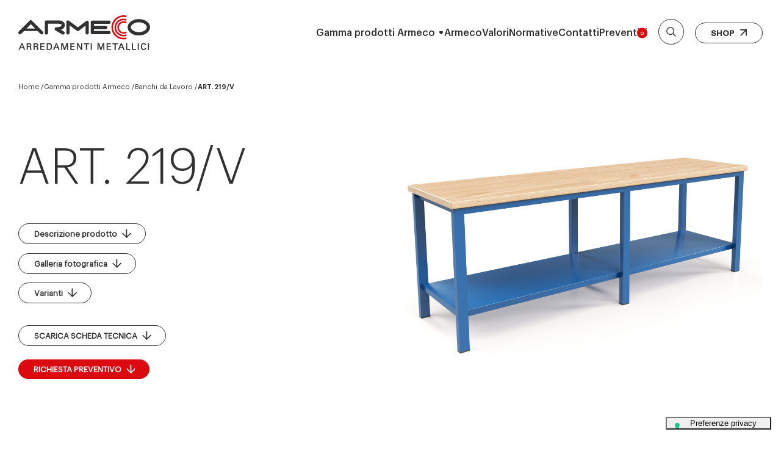

--- FILE ---
content_type: text/html; charset=utf-8
request_url: https://www.armeco.it/it/cat/gamma-prodotti-armeco/banchi-da-lavoro/banco-da-lavoro-art-219v
body_size: 9757
content:


<!DOCTYPE html>
<html lang="it">
<head>
    <meta charset="utf-8" />
    <meta name="viewport" content="width=device-width, initial-scale=1, maximum-scale=1.0, user-scalable=no, shrink-to-fit=no">
    <title>Banchi da lavoro Armeco - Banco da lavoro in acciaio piano legno</title>
    <meta name="description" content="
Banco da lavoro in acciaio per uso industriale: i banchi da lavoro in metallo per officine Armeco sono molto robusti ">
    <!--  Essential META Tags -->
    <meta property="og:title" content="">
    <meta property="og:description" content="">
    <meta property="og:image" content="">
    <meta property="og:url" content="">
    <meta name="twitter:card" content="">
    <!-- ESSENTIAL SEO Tags -->
    <meta name='robots' content='index, follow' />
    <link rel="canonical" href="https://www.armeco.it/it/cat/gamma-prodotti-armeco/banchi-da-lavoro/banco-da-lavoro-art-219v" />
    <link rel="alternate" hreflang="it" href="https://www.armeco.it/it/cat/gamma-prodotti-armeco/banchi-da-lavoro/banco-da-lavoro-art-219v" />
    <link rel="alternate" hreflang="x-default" href="https://www.armeco.it/it/cat/gamma-prodotti-armeco/banchi-da-lavoro/banco-da-lavoro-art-219v" />
        <script type="text/javascript">
            var _iub = _iub || [];
            _iub.csConfiguration = {
                "floatingPreferencesButtonDisplay": "bottom-right",
                "perPurposeConsent": true,
                "siteId": 1275320,
                "cookiePolicyId": 28578463,
                "lang": "it",
                "floatingPreferencesButtonCaption": true,
                "banner": { "acceptButtonDisplay":true,"closeButtonRejects":true,"customizeButtonDisplay":true,"explicitWithdrawal":true,"listPurposes":true,"ownerName":"www.armeco.it","rejectButtonDisplay":true,"showPurposesToggles":true,"showTotalNumberOfProviders":true }
            };
        </script>
        <script type="text/javascript" src="https://cs.iubenda.com/autoblocking/1275320.js"></script>
        <script type="text/javascript" src="//cdn.iubenda.com/cs/iubenda_cs.js" charset="UTF-8" async></script>

    <!--  Favicon -->
    <link rel="apple-touch-icon" sizes="57x57" href="/Content/common/img/favicon/apple-icon-57x57.png">
    <link rel="apple-touch-icon" sizes="60x60" href="/Content/common/img/favicon/apple-icon-60x60.png">
    <link rel="apple-touch-icon" sizes="72x72" href="/Content/common/img/favicon/apple-icon-72x72.png">
    <link rel="apple-touch-icon" sizes="76x76" href="/Content/common/img/favicon/apple-icon-76x76.png">
    <link rel="apple-touch-icon" sizes="114x114" href="/Content/common/img/favicon/apple-icon-114x114.png">
    <link rel="apple-touch-icon" sizes="120x120" href="/Content/common/img/favicon/apple-icon-120x120.png">
    <link rel="apple-touch-icon" sizes="144x144" href="/Content/common/img/favicon/apple-icon-144x144.png">
    <link rel="apple-touch-icon" sizes="152x152" href="/Content/common/img/favicon/apple-icon-152x152.png">
    <link rel="apple-touch-icon" sizes="180x180" href="/Content/common/img/favicon/apple-icon-180x180.png">
    <link rel="icon" type="image/png" sizes="192x192" href="/Content/common/img/favicon/android-icon-192x192.png">
    <link rel="icon" type="image/png" sizes="32x32" href="/Content/common/img/favicon/favicon-32x32.png">
    <link rel="icon" type="image/png" sizes="96x96" href="/Content/common/img/favicon/favicon-96x96.png">
    <link rel="icon" type="image/png" sizes="16x16" href="/Content/common/img/favicon/favicon-16x16.png">

    <link rel="manifest" href="/Content/common/img/favicon/manifest.json">
    <meta name="msapplication-TileColor" content="#ffffff">
    <meta name="msapplication-TileImage" content="/Content/common/img/favicon/ms-icon-144x144.png">
    <meta name="theme-color" content="#ffffff">

    <link rel="stylesheet" href="/Content/common/css/style.css">
    <link href="/Content/pnotify/pnotify.custom.css" rel="stylesheet" />
    <script src="/Content/common/js/jquery-3.4.1.min.js"></script>
    <script src="https://cdn.jsdelivr.net/npm/js-cookie@3.0.5/dist/js.cookie.min.js" integrity="sha256-WCzAhd2P6gRJF9Hv3oOOd+hFJi/QJbv+Azn4CGB8gfY=" crossorigin="anonymous"></script>
    
    <script type="text/javascript">
        var lingua = 'it';
        var sesscart = "";
        $(document).ready(function () {
            //console.log(Cookies.get());
            if (Cookies.get('armcart')) {
                sesscart = Cookies.get('armcart');
                $("#menupreventivo").attr("href", "/it/richiesta-preventivo?scart=" + sesscart);
            } else {
                if (!Date.now) {
                    Date.now = function () { return new Date().getTime(); }
                }
                Cookies.set('armcart', Date.now(), { expires: 7 });
                sesscart = Cookies.get('armcart');
                $("#menupreventivo").attr("href", "/it/richiesta-preventivo?scart=" + sesscart);
            }
            $.post("/catalogue/get_num_product_item_in_cart", { scart: sesscart })
                .done(function (data) {
                    $("#menupreventivo span").html(data);
                });
        });
    </script>

    
    <!-- Google Tag Manager -->
<script>(function(w,d,s,l,i){w[l]=w[l]||[];w[l].push({'gtm.start':
new Date().getTime(),event:'gtm.js'});var f=d.getElementsByTagName(s)[0],
j=d.createElement(s),dl=l!='dataLayer'?'&l='+l:'';j.async=true;j.src=
'https://www.googletagmanager.com/gtm.js?id='+i+dl;f.parentNode.insertBefore(j,f);
})(window,document,'script','dataLayer','GTM-N3498B4G');</script>
<!-- End Google Tag Manager -->

</head>

<body>
    <!-- Google Tag Manager (noscript) -->
<noscript><iframe src=https://www.googletagmanager.com/ns.html?id=GTM-N3498B4G
height="0" width="0" style="display:none;visibility:hidden"></iframe></noscript>
<!-- End Google Tag Manager (noscript) -->

    
    <div id="preloader"></div>

    <header>
        <div id="desktop-nav">
            <div class="container-fluid">
                <div class="row align-items-center justify-content-center g-0">
                    <div class="col-12">
                        <div class="row justify-content-between align-items-center">
                            <div class="col-auto">
                                <div class="row align-items-center g-5">
                                    <div class="col-auto">
                                        <div class="wrap-logo">
                                            <a class="logo" href="/it"></a>
                                        </div>
                                    </div>
                                </div>
                            </div>
                            <div class="col-auto">
                                <div class="row justify-content-end align-items-center h-100">
                                    <div class="col-auto d-none d-xl-flex">
                                        <div class="row">
                                            <div class="col-12 wrap-main-nav">
                                                <nav class="nav main-nav">
                                                    <ul>
                                                        
                                                        <li><a>Gamma prodotti Armeco</a><ul><li><a href="/it/cat/gamma-prodotti-armeco/armadi-metallici/">Armadi metallici</a></li><li><a href="/it/cat/gamma-prodotti-armeco/armadi-scorrevoli/">Armadi scorrevoli</a></li><li><a href="/it/cat/gamma-prodotti-armeco/banchi-da-lavoro/">Banchi da Lavoro</a></li><li><a href="/it/cat/gamma-prodotti-armeco/accessori-banchi-da-lavoro/">Accessori Banchi da Lavoro</a></li><li><a href="/it/cat/gamma-prodotti-armeco/benne-portarottame/">Benne portarottame</a></li><li><a href="/it/cat/gamma-prodotti-armeco/carrelli/">Carrelli</a></li><li><a href="/it/cat/gamma-prodotti-armeco/casellari-metallici/">Casellari metallici</a></li><li><a href="/it/cat/gamma-prodotti-armeco/classificazione-e-portadisegni/">Classificazione e portadisegni</a></li><li><a href="/it/cat/gamma-prodotti-armeco/contenitori/">Contenitori</a></li><li><a href="/it/cat/gamma-prodotti-armeco/poltrone/">Poltrone</a></li><li><a href="/it/cat/gamma-prodotti-armeco/cassettiere-e-portaconi/">Cassettiere e portaconi</a></li><li><a href="/it/cat/gamma-prodotti-armeco/scaffali/">Scaffali</a></li><li><a href="/it/cat/gamma-prodotti-armeco/sgabelli/">Sgabelli</a></li><li><a href="/it/cat/gamma-prodotti-armeco/scrivanie-e-cassettiere/">Scrivanie e cassettiere</a></li><li><a href="/it/cat/gamma-prodotti-armeco/spogliatoi-e-panche/">Spogliatoi e panche</a></li><li><a href="/it/cat/gamma-prodotti-armeco/tavoli-e-sedie/">Tavoli e sedie</a></li><li><a href="/it/cat/gamma-prodotti-armeco/vasche-stoccaggio/">Vasche stoccaggio</a></li><li><a href="/it/cat/gamma-prodotti-armeco/accessori-settore-industriale/">Accessori settore industriale</a></li><li class="wrap-extra"><div class="titolo">Linee Speciali</div></a><ul><li><a href="/it/mobili-accessori-e-arredi-per-ufficio/">Mobili accessori ed arredi per ufficio</a></li></ul></li><li class="special-button">
<a href="/it/gamma-completa-prodotti-armeco" class="button tipo01 white arr-rightDown">Gamma completa prodotti Armeco</a>
</li></ul></li><li class=""><span class="wrap-voce"><a href='/it/arredamenti-metallici-industriali-ecologia-uffici'>Armeco </a></span></li><li class=""><span class="wrap-voce"><a href='/it/valori'>Valori </a></span></li><li class=""><span class="wrap-voce"><a href='/it/normative-armeco'>Normative </a></span></li><li class=""><span class="wrap-voce"><a href='/it/contatti'>Contatti </a></span></li>
                                                        
                                                        <li><a href="" id="menupreventivo">Preventivi<span class="chart"></span></a></li>
                                                    </ul>
                                                </nav>
                                            </div>
                                        </div>
                                    </div>
                                    <div class="col-auto">
                                        <div class="ico md rounded border search open-search"></div>
                                        <div class="search-panel">
                                            <div class="form search">
                                                <div class="container-fluid">
                                                    <div class="row g-0 justify-content-sm-between _align-items-center">
                                                        <div class="col">
                                                            <input id="inpsearch" type="text" class="form-control input-lg" data-provide="typeahead" placeholder="Cerca prodotto" autocomplete="off" />
                                                        </div>
                                                        <div class="col-12 col-sm-auto mt-4 mt-sm-0" id="custom-search-input">
                                                            <button class="button tipo01 black arr-rightDown" id="btnsearch" type="button">Cerca</button>
                                                        </div>
                                                    </div>
                                                </div>
                                            </div>
                                        </div>
                                    </div>
                                    <div class="col-auto d-none d-xl-flex">
                                        <a target="_blank" class="button tipo01 white arr-rightUp shop-button" href="https://www.armecoshop.it/">Shop</a>
                                    </div>
                                    <div class="col-auto d-none">
                                        <div class="row g-0 justify-content-center align-items-center wrap-right-side">
                                            <div class="col-auto d-none _d-xxl-block">
                                                <div class="nav lang-nav">
                                                    <ul class="">
                                                        <li class="active"><a href="/it">it</a></li>
                                                        
                                                    </ul>
                                                </div>
                                            </div>
                                        </div>
                                    </div>
                                    <div class="col-auto position-relative d-xl-none">
                                        <div class="_button open-menu _button-menu">
                                            <div class="row g-2	align-items-center">
                                                <div class="col-auto d-none">
                                                    Menu
                                                </div>
                                                <div class="col-auto">
                                                    <div class="burger-button">
                                                        <div class="bars">
                                                            <span></span>
                                                            <span></span>
                                                            <span></span>
                                                        </div>
                                                    </div>
                                                </div>
                                            </div>
                                        </div>
                                        <div class="close-menu"></div>
                                    </div>
                                </div>
                            </div>
                        </div>
                    </div>
                </div>
            </div>
        </div>
        <div id="mobile-nav">
            <div class="wrap-scroller">
                <div class="scroller">
                    <div class="inside-scroller">
                        <div class="_container-fluid position-relative h-100" style="z-index: 1;">
                            <div class="row g-0 h-100 align-items-center justify-content-center" style="z-index:1;">
                                <div class="col-12">
                                    <div class="row justify-content-between">
                                        <div class="col-12">
                                            <nav class="nav main-nav"></nav>
                                            <div class="nav secondary-nav d-none"></div>
                                            <div class="nav social-nav mt-5 mb-5 d-none"></div>
                                            <div class="nav lang-nav mt-5 d-none"></div>
                                        </div>
                                        <div class="col-12 mt-2 mb-4">
                                            <div class="container-fluid wrap-shop-button"></div>
                                        </div>
                                    </div>
                                </div>
                            </div>
                        </div>
                    </div>
                </div>
            </div>
        </div>
        
    <div id="breadcrumb">
        <div class="container-fluid">
            <div class="nav breadcrumb-nav">
                <ul>
                    <li><a href="/it">Home</a></li>
                        <li><a href="/it/gamma-completa-prodotti-armeco">Gamma prodotti Armeco</a></li>
                    <li><a href="/it/cat/gamma-prodotti-armeco/banchi-da-lavoro/">Banchi da Lavoro</a></li>
                    <li class="active">ART. 219/V</li>
                </ul>
            </div>
        </div>
    </div>

        <div class="bg_header-nav"></div>
    </header>

    


    



<section class="blocco blocco-intro">
    <div class="container-fluid">
        <div class="row">
            <div class="col-12 col-lg-6">
                <div class="h1">ART. 219/V</div>
                <div class="blocco-filtro d-none d-lg-block mt-3 mt-lg-5">
                    <div class="row">
                        <div class="col-12">
                            <a href="#descrizione-prodotto" class="button tipo01 white arr-down animate-scroll">Descrizione prodotto</a>
                        </div>
                            <div class="col-12">
                                <a href="#galleria-fotografica" class="button tipo01 white arr-down animate-scroll">Galleria fotografica</a>
                            </div>

                        <div class="col-12">
                            <a href="#varianti-e-richiesta-preventivo" class="button tipo01 white arr-down animate-scroll">Varianti</a>
                        </div>
                        <div class="col-12">
                            <a href="/library/pdfgen.ashx?prod=1291&lang=it" class="button tipo01 white arr-down">SCARICA SCHEDA TECNICA</a>
			    <a href="#varianti-e-richiesta-preventivo" class="button tipo01 red arr-down animate-scroll">RICHIESTA PREVENTIVO</a>
                        </div>
                    </div>
                </div>
            </div>
            <div class="col-12 col-lg-6 _offset-lg-1 mt-4 mt-lg-0">
                <div class="row">
                    <!--<div class="col-12 col-lg-6">
                        <a href="https://www.armeco.it/library/pdfgen.ashx?prod=1291&lang=it" class="button tipo01 white arr-down">SCARICA SCHEDA TECNICA</a>
                    </div> -->
                    <div class="col-12 _col-lg-6 mt-5 mt-lg-0">
                        <img class="w-100" src="/Gallery/o_638466944406541487_219-V.jpg" alt="Banco 219/V " />
                    </div>
                </div>
            </div>
        </div>
    </div>
</section>

<section class="blocco blocco-C blocco-border-top position-relative">
    <div id="descrizione-prodotto" class="target"></div>
    <div class="container-fluid">
        <div class="row justify-content-between">
            <div class="col-12 col-lg-3">
                <h6 class="h6 titolo mb-2">Descrizione tecnica</h6>
            </div>
            <div class="col-12 col-lg-8 offset-lg-1 elenco mt-4 mt-lg-0 clip-path-destra">
                <div class="editor">
                    <p><br>Banchi lavoro metallici realizzati in robusta struttura tubolare d’acciaio con piano superiore legno laminato faggio spess. mm 43 a vista.<br>Ripiano inferiore lamiera. Monoblocco.<br>Su tutti i nostri banchi è possibile montare morse e mensole.<br><br><br>Verniciatura eseguita con polveri cottura a forno colore di serie blu RAL 5010.</p>
                </div>
                <div class="button tipo01 white arr-down mt-5 d-lg-none">Scarica La Brochure aziendale</div>
                <div class="button tipo01 white arr-down mt-3 d-lg-none">EVENTUALE LINK</div>
            </div>
        </div>
    </div>
</section>
<section class="blocco blocco-I blocco-border-top position-relative">
    <div id="varianti-e-richiesta-preventivo" class="target"></div>
    <div class="container-fluid">
        <div class="row justify-content-between">
            <div class="col-12 col-lg-3">
                <h6 class="h6 titolo">Varianti e richiesta preventivo</h6>
                <div class="editor description mt-3 small">
                    <p>Aggiungi l’articolo alla richiesta preventivo.</p>
                </div>
            </div>
            <div class="col-12 col-lg-8 offset-lg-1 elenco mt-4 mt-lg-0">

        <div class="wrap-tabella">
            <table class="tabella">
                <thead>
                    <tr class="_row _g-0 _align-items-center _intestazione">
                        <th class="_col _order-1 _order-lg-1">Articolo</th><th class="_col _order-1 _order-lg-1">Larghezza</th><th class="_col _order-2 _order-lg-2">Profondità</th><th class="_col _order-3 _order-lg-3">Altezza</th>
                        <th class="_col _order-12 _order-lg-12"></th>
                    </tr>
                </thead>
                <tbody>
                            <tr class="_row _g-0 _align-items-center">

                                    <td class="_col _order-0 _order-lg-0">
                                        ART. 219/V
                                    </td>
                                 <td class="_col _order-1 _order-lg-1">cm 250</td> <td class="_col _order-2 _order-lg-2">cm 70</td> <td class="_col _order-3 _order-lg-3">cm 88</td>
                                    <td class="_col _order-12 _order-lg-12">
                                        <div class="col-auto">
                                            <div class="wrap-modal">
                                                <div class="open-modal addcart" data-variant="ART. 219/V">
                                                    <!-- <img src="/Content/common/img/icon/ico-plus-red.svg" /> -->
                                                    <div class="button tipo01 red no-arrow">richiedi preventivo</div>
                                                </div>
                                                <div class="modal-box">
                                                    <div class="content">
                                                        <div class="close-icon close-modal"><img src="/Content/common/img/icon/ico-close.svg" /></div>
                                                        <div class="p-5">
                                                            <div class="row">
                                                                <div class="col-10 col-lg-10">
                                                                    <div class="h6 titolo">Articolo aggiunto alla richiesta preventivo</div>
                                                                </div>
                                                                <div class="col-12 col-lg-10">
                                                                    <div class="editor mt-4">
                                                                        <p>L’articolo è stato correttamente aggiunto alla tua richiesta di preventivo, ora puoi continuare a navigare a aggiungere nuovi articoli al tuo preventivo oppure inviarci direttamente la tua richiesta.</p>
                                                                        <p>Nel prossimo step potrai variare la quantità di pezzi da preventivare</p>
                                                                    </div>
                                                                </div>
                                                            </div>
                                                            <div class="row justify-content-lg-end mt-4">
                                                                <div class="col-auto">
                                                                    <div class="button tipo01 black no-arrow close-modal">Chiudi e continua a navigare</div>
                                                                </div>
                                                                <div class="col-auto mt-3 mt-lg-0">
                                                                    <a onclick="gotocart()" class="button tipo01 green no-arrow close-modal">Invia richiesta di preventivo</a>
                                                                </div>
                                                            </div>
                                                        </div>

                                                    </div>
                                                </div>
                                            </div>
                                        </div>
                                    </td>
                            </tr>

                </tbody>
            </table>
        </div>

            </div>
            <div class="button tipo01 white arr-rightUp mt-5 d-lg-none">Guarda tutti i banchi da lavoro</div>
        </div>
    </div>
</section>

        <section class="blocco blocco-H blocco-border-top">
            <div class="container-fluid">
                <div class="row justify-content-between">
                    <div class="col-12 col-lg-3">
                        <h6 class="h6 titolo">Accessori
</h6>
                        <div class="editor description mt-5">
                            
                        </div>
                                            </div>
                    <div class="col-12 col-lg-8 offset-lg-1 elenco mt-4 mt-lg-0 clip-path-destra">
                                <div class="blocco-gallery">
                                    <h6 class="h6 titolo no-slash"><p>Pannello forato</p>
</h6>
                                    <div class="editor description mt-5">
                                        <p>Su tutti i nostri banchi &egrave; possibile, previa richiesta, applicare il pannello forato.</p>

<p>Con questa soluzione i banchi possono essere collocati anche nei locali e non necessariamente devono essere appoggiati al muro per fissare il pannello.</p>

<p>Contattaci o aggiungi nelle note della tua richiesta di preventivo l&#39;applicazione del pannello forato.</p>

                                    </div>
                                        <a href="/it/cat/gamma-prodotti-armeco/accessori-banchi-da-lavoro/?cls=198" class="button tipo01 white arr-rightDown mt-4 d-none d-lg-flex">Guarda tutti i pannelli e mensole per il tuo banco di lavoro</a>
                                                                            <div class="swiper swiper-02 gallery-js mt-5">
                                            <div class="swiper-wrapper">
                                                    <div class="swiper-slide">
                                                        <a class="zoom-open" href="/Gallery/galbox/216-RS_501_a_060424_1538278662-47a1cd3ffc5d4542a6893d5007bb3e83_o.webp" data-sub-html="">
                                                            <div class="wrap-img">
                                                                <div class="altezza"></div>
                                                                <div class="box-absolute-100x100">
                                                                    <img src="/Gallery/galbox/216-RS_501_a_060424_1538278662-47a1cd3ffc5d4542a6893d5007bb3e83_o.webp" />
                                                                </div>
                                                            </div>
                                                        </a>
                                                    </div>
                                                    <div class="swiper-slide">
                                                        <a class="zoom-open" href="/Gallery/galbox/217-E_502_a_060424_1538278892-94bc9e46c51d4f2d9002152b55506ad8_o.webp" data-sub-html="">
                                                            <div class="wrap-img">
                                                                <div class="altezza"></div>
                                                                <div class="box-absolute-100x100">
                                                                    <img src="/Gallery/galbox/217-E_502_a_060424_1538278892-94bc9e46c51d4f2d9002152b55506ad8_o.webp" />
                                                                </div>
                                                            </div>
                                                        </a>
                                                    </div>
                                                    <div class="swiper-slide">
                                                        <a class="zoom-open" href="/Gallery/galbox/218-FO_506_a_060424_1538278992-02a6492e25a7461999ae135e02d69823_o.webp" data-sub-html="">
                                                            <div class="wrap-img">
                                                                <div class="altezza"></div>
                                                                <div class="box-absolute-100x100">
                                                                    <img src="/Gallery/galbox/218-FO_506_a_060424_1538278992-02a6492e25a7461999ae135e02d69823_o.webp" />
                                                                </div>
                                                            </div>
                                                        </a>
                                                    </div>
                                                    <div class="swiper-slide">
                                                        <a class="zoom-open" href="/Gallery/galbox/209-C_505_a_060424_1538279503-e1120f0e56e64d45b48c10bfcabf20bf_o.webp" data-sub-html="">
                                                            <div class="wrap-img">
                                                                <div class="altezza"></div>
                                                                <div class="box-absolute-100x100">
                                                                    <img src="/Gallery/galbox/209-C_505_a_060424_1538279503-e1120f0e56e64d45b48c10bfcabf20bf_o.webp" />
                                                                </div>
                                                            </div>
                                                        </a>
                                                    </div>
                                            </div>
                                        </div>
                                </div>
                    </div>
                </div>
            </div>
        </section>


    <section class="blocco blocco-H blocco-border-top position-relative">
        <div id="galleria-fotografica" class="target"></div>
        <div class="container-fluid">
            <div class="row justify-content-between">
                <div class="col-12 col-lg-3">
                    <h6 class="h6 titolo">Galleria fotografica</h6>
                    <div class="editor description mt-3 small">
                        <p>Clicca sulle immagini per ingrandirle</p>
                    </div>
                </div>
                <div class="col-12 col-lg-8 offset-lg-1 elenco mt-4 mt-lg-0 clip-path-destra">
                    <div class="swiper gallery-js">
                        <div class="swiper-wrapper">
                                <div class="swiper-slide">
                                    <a class="zoom-open" href="/Gallery/636681113436093910_PIANOfaggio.png" data-sub-html="">
                                        <div class="wrap-img">
                                            <div class="altezza"></div>
                                            <div class="box-absolute-100x100">
                                                   <img src="/Gallery/636681113436093910_PIANOfaggio.png" alt="" title="" />
                                            </div>
                                        </div>
                                    </a>
                                </div>
                                <div class="swiper-slide">
                                    <a class="zoom-open" href="/Gallery/636681113454964517_dettaglioGambaTubolare.png" data-sub-html="">
                                        <div class="wrap-img">
                                            <div class="altezza"></div>
                                            <div class="box-absolute-100x100">
                                                   <img src="/Gallery/636681113454964517_dettaglioGambaTubolare.png" alt="" title="" />
                                            </div>
                                        </div>
                                    </a>
                                </div>
                        </div>
                    </div>
                </div>
                
            </div>
        </div>
    </section>






    <footer>
        <div class="container-fluid">
            <div class="blocco">
                <div class="row justify-content-between">
                    <div class="col-auto">
                        <div class="nav footer-nav">
                            <ul>
                                <li><a href="/it/gamma-completa-prodotti-armeco">Gamma completa prodotti Armeco</a></li><li><a href="/it/mobili-accessori-e-arredi-per-ufficio">Arredi per uffici</a></li><li><a href="/it/arredamenti-metallici-industriali-ecologia-uffici">Armeco</a></li><li><a href="/it/normative-armeco">Normative</a></li><li><a href="/it/contatti">Contatti</a></li>
                            </ul>
                        </div>
                    </div>
                    <div class="col-auto mt-5 mt-lg-0">
                        <div class="nav lang-nav"></div>
                    </div>
                </div>
            </div>
            <div class="blocco">
                <div class="row justify-content-between">
                    <div class="col-12 col-sm-7">
                        <div class="editor small">
                            <p>
                                &copy;2025 | ARMECO Arredamenti Metallici Corti s.r.l.<br />
                                Via delle Bazzone, 2 | 23851 Galbiate (LC) | Tel. +39 0341 240269 | armeco@armeco.it<br>P.Iva 02177600968 | REA LC-231061 | Cap. Soc. 10.400,00 i.v. | <a href="mailto:" class="TextArmeco"> </a><br>
                                
                                    <p>Esistono, per la nostra societ&agrave;, aiuti oggetto di obbligo di pubblicazione nell'ambito del Registro Nazionale degli Aiuti di Stato - <a href="https://www.rna.gov.it/RegistroNazionaleTrasparenza/faces/pages/TrasparenzaAiuto.jspx" target="_blank" class="TextArmeco">RNA Trasparenza aiuti</a></p>
                            </p>
                            </div>
                        </div>
                        <div class="col-12 col-sm-auto mt-3 mt-sm-0">
                            <div class="row justify-content-start justify-content-sm-end align-items-center">
                                <div class="col-auto"><div class="logo"></div></div>
                            </div>
                            <div class="row justify-content-start justify-content-sm-end align-items-center mt-4">
                                <div class="col-auto p xsmall">Siamo presenti su</div>
                                <div class="col-auto"><img style="width:130px" src="/Content/common/img/logo-inpa.svg" /></div>
                            </div>
                        </div>
                    </div>
                    <div class="row justify-content-between mt-3">
                        <div class="col-auto">
                            <div class="row g-4">
                                <div class="col-auto">
                                    <div class="editor small">
                                        <p>
                                            <a class="iubenda-nostyle no-brand iubenda-noiframe iubenda-embed iub-legal-only iubenda-noiframe" href="https://www.iubenda.com/privacy-policy/28578463">Privacy privacy</a>
                                        </p>
                                    </div>
                                </div>
                                <div class="col-auto">
                                    <div class="editor small">
                                        <p>
                                            <a class="iubenda-nostyle no-brand iubenda-noiframe iubenda-embed iubenda-noiframe" href="https://www.iubenda.com/privacy-policy/28578463/cookie-policy">Cookie privacy</a>
                                        </p>
                                    </div>
                                </div>
                                    <div class="col-auto">
                                        <div class="editor small">
                                            <p>
                                                <a class="iubenda-nostyle no-brand iubenda-embed" href="https://www.armeco.it/pdf/InformativaClientiArmeco.pdf" title="Informativa Privacy">Informativa Privacy</a>
                                            </p>
                                        </div>
                                    </div>
                            </div>
                        </div>
                        <div class="col-auto">
                            <div class="editor small">
                                <p>
                                    <a href="https://www.figurecreative.it" target="_blank">Credits</a>
                                </p>
                            </div>
                        </div>
                    </div>
                </div>
            </div>
        </footer>

        <script src="/Content/common/js/imgLiquid-min.js"></script>
        <script src="/Content/common/js/lightgallery.min.js"></script>
        <script src="/Content/common/js/lg-video.min.js"></script>
        <script src="/Content/common/js/wow.min.js"></script>
        <script src="/Content/common/js/jquery.scrollTo.min.js"></script>
        <script src="/Content/common/js/jquery.visible.min.js"></script>
        <script src="/Content/common/js/simpleParallax.min.js"></script>
        <script src="/Content/common/js/swiper-bundle.min.js"></script>
        <script src="/Content/typeahead/bootstrap3-typeahead.js"></script>
        <script type="text/javascript">
             $(document).ready(function () {
                 $('#inpsearch').typeahead({
                     source: function (query, process) {
                         return $.get('/catalogue/getsearch?q=' + query + '&ln=' + lingua, function (data) {

                             return process(data.res);
                         });
                     },
                     minLength: 2,
                     afterSelect: function (item) {
                         location.href = item.url;
                     }
                 });

                 $("#btnsearch").click(function (e) {
                     e.preventDefault();
                     document.location = '/it/cat/gamma-prodotti-armeco/search/' + '?s=' + $('#inpsearch').val()
                 });
             });
        </script>
        
    <script type="text/javascript">
        // apertura finesta modale
        $('.open-modal').click(function () {
            var id = 1291;
            var variant = $(this).data('variant');
            var modal = $(this).parents(".wrap-modal").find(".modal-box");
            //$('.burger-button .close').show();
            //$('.burger-button').addClass('active');
            //$('.burger-button').addClass('close-modal-box');
            $('body, html').removeClass('overflow-visible');
            $('body, html').addClass('overflow-hidden');

            $.post("/catalogue/add_product_to_cart", { id: id, scart: sesscart, variant: variant })
            .done(function (data) {
                if (data.valid) {
                    modal.addClass("open-modal-box");
                    $.post("/catalogue/get_num_product_item_in_cart", { scart: sesscart })
                        .done(function (data) {
                            $("#menupreventivo span").html(data);
                        });
                };
            });
        });
        function gotocart() {
            window.location.href = "/it/richiesta-preventivo?scart=" + sesscart;
        };

        var swiper02 = new Swiper(".blocco-H .swiper", {
            slidesPerView: "auto",
            spaceBetween: 20,
            speed: 2000,
            centeredSlides: true,
            centeredSlidesBounds: true,
            mousewheel: {
                forceToAxis: true,
            },
            direction: 'horizontal',
            breakpoints: {
                992: {
                    centeredSlides: false,
                    centeredSlidesBounds: false,
                    spaceBetween: 20,
                }
            },
            navigation: {
                nextEl: ".blocco-H .swiper-button-next",
                prevEl: ".blocco-H .swiper-button-prev",
            },
        });
    </script>


        <script>
            var inprimopiano = "In primo piano";
            var novita = "Novit&agrave;";
        </script>
        <script src="/Content/common/js/settings.js"></script>

            <script type="text/javascript">(function (w, d) { var loader = function () { var s = d.createElement("script"), tag = d.getElementsByTagName("script")[0]; s.src = "https://cdn.iubenda.com/iubenda.js"; tag.parentNode.insertBefore(s, tag); }; if (w.addEventListener) { w.addEventListener("load", loader, false); } else if (w.attachEvent) { w.attachEvent("onload", loader); } else { w.onload = loader; } })(window, document);</script>
    </body>
</html>


--- FILE ---
content_type: text/css
request_url: https://www.armeco.it/Content/common/css/style.css
body_size: 306
content:
/*AGGREGATORE DEI CSS DEL SITO*/

/*-----------*/
/*** COMPONENTI ESTERNI ***/
@import "component/bootstrap-grid.min.css";
@import "component/swiper-bundle.min.css";
@import "component/lightgallery.css";
@import "component/animate.min.css";

/*-----------*/
/*** PERSONALIZZAZIONE COMPONENTI ESTERNI ***/
@import "custom-bootstrap-grid.min.css";
@import "custom-lightgallery.css";

/*-----------*/
/*** COMUNI ***/
@import "common-reset.css";
@import "common-preloader.css";
@import "common-font.css";
@import "common-effects.css";
@import "common-tipografia.css";
@import "common-navigation.css";
@import "common-form.css";
@import "common-header.css";
@import "common-footer.css";
@import "common.css";
@import "common-var.css";

/*-----------*/
/*** Importazione fogli di stile BLOCCHI ***/
@import "blocco-intro.css";
@import "blocco-filtro.css";
@import "blocco-newsletter.css";
@import "blocco-A.css";
@import "blocco-B.css";
@import "blocco-C.css";
@import "blocco-D.css";
@import "blocco-E.css";
@import "blocco-F.css";
@import "blocco-G.css";
@import "blocco-H.css";
@import "blocco-I.css";
@import "blocco-L.css";
@import "blocco-N.css";


--- FILE ---
content_type: text/css
request_url: https://www.armeco.it/Content/common/css/custom-bootstrap-grid.min.css
body_size: 581
content:
/*-----------*/
/*** CUSTOM GRIGLIA Boostrap ***/
.container-fluid {
    padding-right: 0px;
    padding-left: 0px;
    margin-right: var(--margin-container-fluid-left);
    margin-left: var(--margin-container-fluid-left);
    width: auto;
}
.row {
    --bs-gutter-x: 18px;
    --bs-gutter-y: 0;
}
.row.g-0 {
    --bs-gutter-x: 0;
    --bs-gutter-y: 0;
}
.row.g-1 {
    --bs-gutter-x: .25rem;
    --bs-gutter-y: .25rem;
}
.row.g-2 {
    --bs-gutter-x: .5rem;
    --bs-gutter-y: .5rem;
}
.row.g-3 {
    --bs-gutter-x: 1rem;
    --bs-gutter-y: 1rem;
}
.row.g-4 {
    --bs-gutter-x: 1.5rem;
    --bs-gutter-y: 1.5rem;
}
.row.g-5 {
    --bs-gutter-x: 3rem;
    --bs-gutter-y: 3rem;
}

.al-vivo-sx, .al-vivo-sx-mobile {margin-left: calc(var(--margin-container-fluid-left) * -1);}
.al-vivo-dx, .al-vivo-dx-mobile {margin-right: calc(var(--margin-container-fluid-right) * -1);}

/*--------------------------------------------------------------------------------*/
/*** Media Query ***/
/* sopra 000px -> bootstrap ref. */
@media (min-width: 415px) {}
@media (min-width: 576px) /* SM */ {}
@media (min-width: 768px) /* MD */ {
    .al-vivo-sx-mobile {margin-left: var(--margin-container-fluid-left);}
    .al-vivo-dx-mobile {margin-right: var(--margin-container-fluid-right);}
    .al-vivo-sx, .al-vivo-sx-tablet {margin-left: - var(--margin-container-fluid-left);}
    .al-vivo-dx, .al-vivo-dx-tablet {margin-right: - var(--margin-container-fluid-right);}
}
@media (min-width: 992px) /* LG */ {
    .al-vivo-sx-tablet {margin-left: var(--margin-container-fluid-left);}
    .al-vivo-dx-tablet {margin-right: var(--margin-container-fluid-right);}
}
@media (min-width: 1200px) /* XL */ {}
@media (min-width: 1367px) {
    .al-vivo-sx {margin-left: - var(--margin-container-fluid-left);}
    .al-vivo-dx {margin-right: - var(--margin-container-fluid-right);}
}
@media (min-width: 1920px) {
    .al-vivo-sx {margin-left: - var(--margin-container-fluid-left);}
    .al-vivo-dx {margin-right: - var(--margin-container-fluid-right);}
}

/* sotto 000px -> bootstrap ref. */
@media (max-width: 1200px) /* XL */ {}
@media (max-width: 992px) /* LG */ {
    .container-fluid.container-full-mobile {
        margin-left: 0;
        margin-right: 0;
        overflow: hidden;
    }
}
@media (max-width: 768px) /* MD */ {}
@media (max-width: 576px) /* SM */ {}

/* orientamento finestra/dispositivo */
@media all and (orientation:portrait) {}
@media all and (orientation:landscape) {}

/* solo dispositivi touch */
@media (hover: none) {}

--- FILE ---
content_type: text/css
request_url: https://www.armeco.it/Content/common/css/custom-lightgallery.css
body_size: 1084
content:
.lg-backdrop {
	 background-color:#00000095;
}

.lg-toolbar {
	background-color: #00000090;
    top:0;
    bottom:auto;
    z-index: 1081;
}

.lg-toolbar .lg-icon {
	color:#ffffff;
	width:auto;
	margin-right:20px;
	margin-bottom:15px;
	margin-top:15px;
	background:transparent;
	height:17px;
	width:17px;
	padding:0;
	text-indent:-9999em;
	background-size:30px auto;
    background-repeat:no-repeat;
	background-position:center center;
	-webkit-transition: all 100ms ease-in; -moz-transition: all 100ms ease-in; -o-transition: all 100ms ease-in; transition: all 100ms ease-in;
}

.lg-toolbar .lg-close {
    background-image:url('../img/icon/ico-close_white.svg')
}

.lg-toolbar #lg-zoom-in {
    background-image:url('../img/ico-plus-black.svg');
    display: none;
}

.lg-toolbar #lg-zoom-out {
    background-image:url('../img/ico-meno-black.svg');
    display: none;
}

.lg-toolbar #lg-actual-size {
    background-image:url('../img/ico-actualsize-black.svg');
}


.lg-toolbar .lg-icon:hover {
    opacity:0.6;
}

.lg-actions .lg-next, 
.lg-actions .lg-prev, 
.lg-actions .lg-next:hover, 
.lg-actions .lg-prev:hover {
    background-color:transparent;
    z-index: 1081;
    text-indent:-9999em;
    top:50%;
    width:50px;
    height:50px;
    margin-top:-20px;
    padding:0;
    background-color:#07385590;
    background-size:10px auto;
    background-position:center center;
	background-repeat: no-repeat;
    -webkit-transition: all 250ms ease-in;
	-moz-transition: all 250ms ease-in;
	-o-transition: all 250ms ease-in;
    transition: all 250ms ease-in;
    border-radius: 0;
}

.lg-actions .lg-next {
    background-image: url("../img/arrow/arrow_next_white.svg");
    right:0;
	left: auto;
	
}

	.lg-actions .lg-next:hover {width:60px;}

.lg-actions .lg-prev {
    background-image: url("../img/arrow/arrow_prev_white.svg");
    left:0;
	right: auto;
}

	.lg-actions .lg-prev:hover {width:60px;}

.lg-sub-html {
    background-color: #00000090;
    color:#ffffff;
    top:auto;
    font-size: 0.9em;
    padding:20px;
    font-family: var(--font-medium);
}

.lg-object {
	/*padding:100px;*/
}

.lg-outer .lg-item {
  background: url("../img/loader-nero.png") no-repeat scroll center center transparent;
  background-size:35px auto;
}

.lg-outer .lg-img-wrap {
    top: 0;
    bottom: 0;
    left: 0;
    right: 0;
    padding: 0px;
}

#lg-counter {
    display: inline-block;
    font-size: .9em;
    padding-left: 15px;
    padding-top: 15px;
    vertical-align: middle;
    line-height:20px;
    height:20px;
    color:#ffffff;
    font-family: var(--font-medium);
}

.lg-outer .lg-thumb-outer {
    background-color: #ffffff;
    text-align: center;
}

.lg-outer .lg-thumb {
	display: inline-block;
}

.lg-outer .lg-thumb-item {
    border-radius: 0;
	opacity:0.3;
	border:0;
	-webkit-transition: all 150ms ease-in; -moz-transition: all 150ms ease-in; -o-transition: all 150ms ease-in; transition: all 150ms ease-in;
}

.lg-outer .lg-thumb-item img {
    width:auto;
    height: 100%;
}

.lg-outer .lg-thumb-item.active, .lg-outer .lg-thumb-item:hover {
	/*border-color: #333333;*/
	opacity: 1;
}

.lg-outer .lg-toogle-thumb {
    display: none;
}


/* VIDEO */
.lg-video .lg-video-object {
    padding-top: 0;
    padding-bottom: 0;
}

/*///////////////////////////////////////////////////*/

@media (max-width: 1200px) {}
@media (max-width: 992px) {
	.lg-object {padding:60px 0;}
	.lg-actions .lg-next, 
	.lg-actions .lg-prev, 
	.lg-actions .lg-next:hover, 
	.lg-actions .lg-prev:hover {
	    display:none;
	}
}
@media (max-width: 768px) {}
@media (max-width: 576px) {}

@media all and (orientation:portrait) {}
@media all and (orientation:landscape) {}

--- FILE ---
content_type: text/css
request_url: https://www.armeco.it/Content/common/css/common-preloader.css
body_size: 86
content:
body {overflow: hidden;}

#preloader {
    position:fixed;
    top:0;
    left:0;
    right:0;
    bottom:0;
    z-index:99999999;
    background-color:var(--color-bianco);    
    /*background-image: var(--logo-favicon);*/
    background-position: center center;
    background-repeat: no-repeat;
    background-size: 200px auto;
}

--- FILE ---
content_type: text/css
request_url: https://www.armeco.it/Content/common/css/common-font.css
body_size: 1208
content:
@font-face {
    font-family: 'graphik-lcg-medium-italic';
    src: url('../font/GraphikLCG-MediumItalic.eot');
    src: local('Graphik LCG Medium Italic'), local('GraphikLCG-MediumItalic'),
        url('../font/GraphikLCG-MediumItalic.eot?#iefix') format('embedded-opentype'),
        url('../font/GraphikLCG-MediumItalic.woff2') format('woff2'),
        url('../font/GraphikLCG-MediumItalic.woff') format('woff'),
        url('../font/GraphikLCG-MediumItalic.ttf') format('truetype');
    font-weight: 500;
    font-style: italic;
}

@font-face {
    font-family: 'graphik-lcg-super-italic';
    src: url('../font/GraphikLCG-SuperItalic.eot');
    src: local('Graphik LCG Super Italic'), local('GraphikLCG-SuperItalic'),
        url('../font/GraphikLCG-SuperItalic.eot?#iefix') format('embedded-opentype'),
        url('../font/GraphikLCG-SuperItalic.woff2') format('woff2'),
        url('../font/GraphikLCG-SuperItalic.woff') format('woff'),
        url('../font/GraphikLCG-SuperItalic.ttf') format('truetype');
    font-weight: normal;
    font-style: italic;
}

@font-face {
    font-family: 'graphik-lcg-semibold-italic';
    src: url('../font/GraphikLCG-SemiboldItalic.eot');
    src: local('Graphik LCG Semibold Italic'), local('GraphikLCG-SemiboldItalic'),
        url('../font/GraphikLCG-SemiboldItalic.eot?#iefix') format('embedded-opentype'),
        url('../font/GraphikLCG-SemiboldItalic.woff2') format('woff2'),
        url('../font/GraphikLCG-SemiboldItalic.woff') format('woff'),
        url('../font/GraphikLCG-SemiboldItalic.ttf') format('truetype');
    font-weight: 600;
    font-style: italic;
}

@font-face {
    font-family: 'graphik-lcg-black';
    src: url('../font/GraphikLCG-Black.eot');
    src: local('Graphik LCG Black'), local('GraphikLCG-Black'),
        url('../font/GraphikLCG-Black.eot?#iefix') format('embedded-opentype'),
        url('../font/GraphikLCG-Black.woff2') format('woff2'),
        url('../font/GraphikLCG-Black.woff') format('woff'),
        url('../font/GraphikLCG-Black.ttf') format('truetype');
    font-weight: 900;
    font-style: normal;
}

@font-face {
    font-family: 'graphik-lcg-super';
    src: url('../font/GraphikLCG-Super.eot');
    src: local('Graphik LCG Super'), local('GraphikLCG-Super'),
        url('../font/GraphikLCG-Super.eot?#iefix') format('embedded-opentype'),
        url('../font/GraphikLCG-Super.woff2') format('woff2'),
        url('../font/GraphikLCG-Super.woff') format('woff'),
        url('../font/GraphikLCG-Super.ttf') format('truetype');
    font-weight: normal;
    font-style: normal;
}

@font-face {
    font-family: 'graphik-lcg-thin';
    src: url('../font/GraphikLCG-Thin.eot');
    src: local('Graphik LCG Thin'), local('GraphikLCG-Thin'),
        url('../font/GraphikLCG-Thin.eot?#iefix') format('embedded-opentype'),
        url('../font/GraphikLCG-Thin.woff2') format('woff2'),
        url('../font/GraphikLCG-Thin.woff') format('woff'),
        url('../font/GraphikLCG-Thin.ttf') format('truetype');
    font-weight: 100;
    font-style: normal;
}

@font-face {
    font-family: 'graphik-lcg-extralight-italic';
    src: url('../font/GraphikLCG-ExtralightItalic.eot');
    src: local('Graphik LCG Extralight Italic'), local('GraphikLCG-ExtralightItalic'),
        url('../font/GraphikLCG-ExtralightItalic.eot?#iefix') format('embedded-opentype'),
        url('../font/GraphikLCG-ExtralightItalic.woff2') format('woff2'),
        url('../font/GraphikLCG-ExtralightItalic.woff') format('woff'),
        url('../font/GraphikLCG-ExtralightItalic.ttf') format('truetype');
    font-weight: 200;
    font-style: italic;
}

@font-face {
    font-family: 'graphik-lcg-regular';
    src: url('../font/GraphikLCG-Regular.eot');
    src: local('Graphik LCG Regular'), local('GraphikLCG-Regular'),
        url('../font/GraphikLCG-Regular.eot?#iefix') format('embedded-opentype'),
        url('../font/GraphikLCG-Regular.woff2') format('woff2'),
        url('../font/GraphikLCG-Regular.woff') format('woff'),
        url('../font/GraphikLCG-Regular.ttf') format('truetype');
    font-weight: normal;
    font-style: normal;
}

@font-face {
    font-family: 'graphik-lcg-bold-italic';
    src: url('../font/GraphikLCG-BoldItalic.eot');
    src: local('Graphik LCG Bold Italic'), local('GraphikLCG-BoldItalic'),
        url('../font/GraphikLCG-BoldItalic.eot?#iefix') format('embedded-opentype'),
        url('../font/GraphikLCG-BoldItalic.woff2') format('woff2'),
        url('../font/GraphikLCG-BoldItalic.woff') format('woff'),
        url('../font/GraphikLCG-BoldItalic.ttf') format('truetype');
    font-weight: bold;
    font-style: italic;
}

@font-face {
    font-family: 'graphik-lcg-light-italic';
    src: url('../font/GraphikLCG-LightItalic.eot');
    src: local('Graphik LCG Light Italic'), local('GraphikLCG-LightItalic'),
        url('../font/GraphikLCG-LightItalic.eot?#iefix') format('embedded-opentype'),
        url('../font/GraphikLCG-LightItalic.woff2') format('woff2'),
        url('../font/GraphikLCG-LightItalic.woff') format('woff'),
        url('../font/GraphikLCG-LightItalic.ttf') format('truetype');
    font-weight: 300;
    font-style: italic;
}

@font-face {
    font-family: 'graphik-lcg-black-italic';
    src: url('../font/GraphikLCG-BlackItalic.eot');
    src: local('Graphik LCG Black Italic'), local('GraphikLCG-BlackItalic'),
        url('../font/GraphikLCG-BlackItalic.eot?#iefix') format('embedded-opentype'),
        url('../font/GraphikLCG-BlackItalic.woff2') format('woff2'),
        url('../font/GraphikLCG-BlackItalic.woff') format('woff'),
        url('../font/GraphikLCG-BlackItalic.ttf') format('truetype');
    font-weight: 900;
    font-style: italic;
}

@font-face {
    font-family: 'graphik-lcg-medium';
    src: url('../font/GraphikLCG-Medium.eot');
    src: local('Graphik LCG Medium'), local('GraphikLCG-Medium'),
        url('../font/GraphikLCG-Medium.eot?#iefix') format('embedded-opentype'),
        url('../font/GraphikLCG-Medium.woff2') format('woff2'),
        url('../font/GraphikLCG-Medium.woff') format('woff'),
        url('../font/GraphikLCG-Medium.ttf') format('truetype');
    font-weight: 500;
    font-style: normal;
}

@font-face {
    font-family: 'graphik-lcg-light';
    src: url('../font/GraphikLCG-Light.eot');
    src: local('Graphik LCG Light'), local('GraphikLCG-Light'),
        url('../font/GraphikLCG-Light.eot?#iefix') format('embedded-opentype'),
        url('../font/GraphikLCG-Light.woff2') format('woff2'),
        url('../font/GraphikLCG-Light.woff') format('woff'),
        url('../font/GraphikLCG-Light.ttf') format('truetype');
    font-weight: 300;
    font-style: normal;
}

@font-face {
    font-family: 'graphik-lcg-semibold';
    src: url('../font/GraphikLCG-Semibold.eot');
    src: local('Graphik LCG Semibold'), local('GraphikLCG-Semibold'),
        url('../font/GraphikLCG-Semibold.eot?#iefix') format('embedded-opentype'),
        url('../font/GraphikLCG-Semibold.woff2') format('woff2'),
        url('../font/GraphikLCG-Semibold.woff') format('woff'),
        url('../font/GraphikLCG-Semibold.ttf') format('truetype');
    font-weight: 600;
    font-style: normal;
}

@font-face {
    font-family: 'graphik-lcg-bold';
    src: url('../font/GraphikLCG-Bold.eot');
    src: local('Graphik LCG Bold'), local('GraphikLCG-Bold'),
        url('../font/GraphikLCG-Bold.eot?#iefix') format('embedded-opentype'),
        url('../font/GraphikLCG-Bold.woff2') format('woff2'),
        url('../font/GraphikLCG-Bold.woff') format('woff'),
        url('../font/GraphikLCG-Bold.ttf') format('truetype');
    font-weight: bold;
    font-style: normal;
}

@font-face {
    font-family: 'graphik-lcg-extralight';
    src: url('../font/GraphikLCG-Extralight.eot');
    src: local('Graphik LCG Extralight'), local('GraphikLCG-Extralight'),
        url('../font/GraphikLCG-Extralight.eot?#iefix') format('embedded-opentype'),
        url('../font/GraphikLCG-Extralight.woff2') format('woff2'),
        url('../font/GraphikLCG-Extralight.woff') format('woff'),
        url('../font/GraphikLCG-Extralight.ttf') format('truetype');
    font-weight: 200;
    font-style: normal;
}

@font-face {
    font-family: 'graphik-lcg-thin-italic';
    src: url('../font/GraphikLCG-ThinItalic.eot');
    src: local('Graphik LCG Thin Italic'), local('GraphikLCG-ThinItalic'),
        url('../font/GraphikLCG-ThinItalic.eot?#iefix') format('embedded-opentype'),
        url('../font/GraphikLCG-ThinItalic.woff2') format('woff2'),
        url('../font/GraphikLCG-ThinItalic.woff') format('woff'),
        url('../font/GraphikLCG-ThinItalic.ttf') format('truetype');
    font-weight: 100;
    font-style: italic;
}

@font-face {
    font-family: 'graphik-lcg-regular-italic';
    src: url('../font/GraphikLCG-RegularItalic.eot');
    src: local('Graphik LCG Regular Italic'), local('GraphikLCG-RegularItalic'),
        url('../font/GraphikLCG-RegularItalic.eot?#iefix') format('embedded-opentype'),
        url('../font/GraphikLCG-RegularItalic.woff2') format('woff2'),
        url('../font/GraphikLCG-RegularItalic.woff') format('woff'),
        url('../font/GraphikLCG-RegularItalic.ttf') format('truetype');
    font-weight: normal;
    font-style: italic;
}



--- FILE ---
content_type: text/css
request_url: https://www.armeco.it/Content/common/css/common-effects.css
body_size: 1013
content:
/*-----------*/
/*** EFFETTI ***/

/*** underline ***/
.underline {
    /* I don't know why this is needed, I just added it and it worked in IE Edge. If we remove this width, the gradient breaks in IE Edge */
    width: calc(100%);
    background-image: linear-gradient(transparent calc(100% - 2px), black 2px);
    background-repeat: no-repeat;
    background-size: 0% 100%;
    transition: background-size 400ms;
    padding-bottom:0px;
    background-position: left bottom;
}  

    .underline.white {background-image: linear-gradient(transparent calc(100% - 2px), white 2px);}
    .underline.black {background-image: linear-gradient(transparent calc(100% - 2px), black 2px);}
  
    a:hover .underline,
    .underline.noEffect,
    .active .underline {
        background-size: 100% 100%;
    }

.underline_reverse {
    /* I don't know why this is needed, I just added it and it worked in IE Edge. If we remove this width, the gradient breaks in IE Edge */
    width: calc(100%);
    background-image: linear-gradient(transparent calc(100% - 2px), black 2px);
    background-repeat: no-repeat;
    background-size: 100% 100%;
    transition: all .5s;
    padding-bottom:0px;
    background-position: right bottom;
}

    .c_white .underline_reverse {
        background-image: linear-gradient(transparent calc(100% - 2px), white 2px);
    }

    a:hover.button .underline,
    a:hover.button .underline_reverse {
        background-size: 50% 100%;
        color:#004AFF;
        background-image: linear-gradient(transparent calc(100% - 2px), #004AFF 2px);
    } 

    a:hover.c_white .underline,
    a:hover.c_white .underline_reverse {
        color: #ffffff;
        background-image: linear-gradient(transparent calc(100% - 2px), #ffffff 2px);
    }

/*** rotate ***/

.rotate_45 {
    transition: transform .3s ease-in-out;
    transform-origin: center center;
    -moz-transform: rotate(45deg);
    -webkit-transform: rotate(45deg);
    -o-transform: rotate(45deg);
    -ms-transform: rotate(45deg);
    transform: rotate(45deg);
}

/*** zoom ***/
.self-hover-zoom {
	transition: transform 350ms ease-in-out;
}

.self-hover-zoom:hover, a:hover .self-hover-zoom {
	transform: scale(1.05);
    /*transition: transform 300ms ease-in;*/

}

/*** box-shadow-hover ***/
.box-shadow-hover {
    transition: box-shadow 300ms ease-in-out;
}
.box-shadow-hover:hover, a:hover .box-shadow-hover  {
	box-shadow: 3px 3px 0 0 rgba(0,0,0,1);
    /*transition: transform 300ms ease-in;*/
}

/* zoom effect */

.zoom-effect {
	animation-name:zoom;
	animation-duration:10s;
	animation-delay:0;
	animation-timing-function: ease-out;
	animation-iteration-count:infinite;
	animation-direction:alternate;
}
	
	@keyframes zoom {
	    from {
			-moz-transform: scale(1.3);
			-webkit-transform: scale(1.3);
			-o-transform: scale(1.3);
			-ms-transform: scale(1.3);
			transform: scale(1.3);
	    }
	    to {
	    	-moz-transform: scale(1);
			-webkit-transform: scale(1);
			-o-transform: scale(1);
			-ms-transform: scale(1);
			transform: scale(1);
	    }
	}

/* pannello in hover */
.hover-panel.fade {opacity: 0; transition: opacity 100ms ease-in-out;}
a:hover .hover-panel.fade, .hover-panel:hover.fade {opacity: 1;}

.hover-panel.slide-left {right: 100% !important; left: auto !important; transition: right 300ms ease-in;}
a:hover .hover-panel.slide-left, .hover-panel:hover.slide-left {right: 0 !important;}

.hover-panel.ico-plus {
    background-repeat: no-repeat;
    background-position: center center;
    background-size: 30px auto;
}
.hover-panel.ico-plus {background-image: url("../img/ico-plus_white.svg");}

--- FILE ---
content_type: text/css
request_url: https://www.armeco.it/Content/common/css/common-tipografia.css
body_size: 1185
content:
/*-----------*/
/*** GENERICHE ***/
.oneline {line-height: var(--line-height-100)}
.font-small, .p.small, .editor.small p {font-size: var(--font-size-small); line-height: var(--line-height-big);}
.editor.small .button, .button.small {font-size: var(--font-size-small); line-height: var(--line-height-100);}
.font-xsmall, .p.xsmall, .editor.xsmall p {font-size: var(--font-size-xsmall); line-height: var(--line-height-standard);}
.editor.xsmall .button, .button.xsmall {font-size: var(--font-size-xsmall); line-height: var(--line-height-100);}
.font_light {font-weight: var(--font-weight-light);}
.font_normal {font-weight: var(--font-weight-normal);}
.font_semi-bold {font-weight: var(--font-weight-semibold);}
.font_bold {font-weight: var(--font-weight-bold);}
.font_extra-bold {font-weight: var(--font-weight-extrabold);}
sup {
    font-size: 30%;
    vertical-align: super;
}

/*-----------*/
/*** TIPOGRAFIA ***/
body {
    font-size: var(--font-size-paragraph);
    font-family: var(--paragraph-font);
    font-weight: var(--font-weight-normal);
    -webkit-font-smoothing: antialiased;
    -moz-osx-font-smoothing: grayscale;
}

/*-----------*/
/* TITOLI */
.h1,
.h2,
.h3,
.h4,
.h5,
.h6 {
    font-family: var(--font-title);
    font-weight: var(--font-weight-light);
    line-height: var(--line-height-standard);
}

.editor h1,
.editor h2,
.editor h3,
.editor h4,
.editor h5,
.editor h6 {
    font-family: var(--font-medium);
    font-weight: var(--font-weight-normal);
    line-height: var(--line-height-standard);
    margin-top: calc( var(--margin-paragraph) * 2 ) ;
}

.h1, .editor h1 {
    font-size: var(--font-size-1);
}
.h2, .editor h2 {
    font-size: var(--font-size-2);
}
.h3, .editor h3 {
    font-size: var(--font-size-3);
}
.h4, .editor h4 {
    font-size: var(--font-size-4);
}
.h5, .editor h5 {
    font-size: var(--font-size-5);
}
.h6, .editor h6 {
    font-size: var(--font-size-6);
}

/*-----------*/
/* EDITOR */
.p, .editor p, .editor ul {
    font-size: var(--font-size-paragraph);
    line-height: var(--line-height-big);
    font-weight: var(--font-weight-normal);
    font-family: var(--font-paragraph);
}
.p b, .p .strong, p b, p strong, .editor p b, .editor p strong, .b, .strong, b, strong {
    font-weight: var(--font-weight-bold);
    font-family: var(--font-bold);
}
.p i, .p em, p i, p em, .editor p i, .editor p em, .i, .em, em, i {font-style: italic;}
.p b i, .p b em, .p strong i, .p strong em,
.p i b, .p em b, .p i strong, .p em strong,
p b i, p b em, p strong i, p strong em,
p i b, p em b, p i strong, p em strong,
.editor p b i, .editor p b em, .editor p strong i, .editor p strong em,
.editor p i b, .editor p em b, .editor p i strong, .editor p em strong {
    font-weight: var(--font-weight-medium);
    font-style: italic !important;
}
.editor p a {}

.editor p, 
.editor blockquote, 
.editor ul {margin-bottom: var(--margin-paragraph);}
.editor h1,
.editor h2,
.editor h3,
.editor h4,
.editor h5,
.editor h6 {margin-bottom: var(--margin-paragraph);}
.editor *:last-child {margin-bottom: 0;}
.editor *:first-child {margin-top: 0;}

.editor ul {
    list-style:disc;
    margin-left: 20px;
}

.editor blockquote,
.blockquote {
    font-size: var(--font-size-blockquote);
    line-height:var(--line-height-big);
    font-weight: var(--font-weight-normal);
    font-family: var(--font-paragraph);
}

/*-----------*/
/* BOTTONI */
.button {
    font-family: var(--font-button);
    font-size: var(--font-size-button);
    font-weight: var(--font-weight-bold);
}

/*--------------------------------------------------------------------------------*/
/*** Media Query ***/
/* sopra 000px -> bootstrap ref. */
@media (min-width: 415px) {}
@media (min-width: 576px) /* SM */ {}
@media (min-width: 768px) /* MD */ {}
@media (min-width: 992px) /* LG */ {}
@media (min-width: 1200px) /* XL */ {}
@media (min-width: 1367px) {}
@media (min-width: 1920px) {}

/* sotto 000px -> bootstrap ref. */
@media (max-width: 1200px) /* XL */ {}
@media (max-width: 992px) /* LG */ {}
@media (max-width: 768px) /* MD */ {}
@media (max-width: 576px) /* SM */ {}

/* orientamento finestra/dispositivo */
@media all and (orientation:portrait) {}
@media all and (orientation:landscape) {}

/* solo dispositivi touch */
@media (hover: none) {}

--- FILE ---
content_type: text/css
request_url: https://www.armeco.it/Content/common/css/common-navigation.css
body_size: 645
content:
/*AGGREGATORE DEI CSS DELLA NAVIGAZIONE*/

/*-----------*/
/*** Importazione fogli di stile delle navigazioni specifiche ***/
@import "common-navigation-desktop.css";
@import "common-navigation-mobile.css";
@import "common-navigation-social.css";
@import "common-navigation-briciole.css";
@import "common-navigation-search.css";

/*///////////////////// MENU GENERICHE //////////////////////////////*/

.nav ul {
	margin:0;
	padding:0;
	list-style:none;
}

.nav ul li {
	font-family: var(--font-menu);
	font-size: var(--font-size-menu);
	line-height: var(--line-height-standard);
}

.nav ul li a {
	display:flex;
	width: fit-content;
	text-decoration:none;
	cursor:pointer;
	position: relative;
}

.opacity-menu {
	opacity: .25; 
	transition: opacity 250ms ease-in-out;
}

/* ACTIVE */
.main-nav > ul > li.active > .wrap-voce,
.main-nav > ul > li.sel > .wrap-voce,
.main-nav > ul > li > ul > li.active > .wrap-voce,
.main-nav > ul > li > ul > li.sel > .wrap-voce {
	color: var(--color-red);
}
body.page.accessori header:not(.sticky) .main-nav > ul > li.active > .wrap-voce,
body.page.accessori header:not(.sticky) .main-nav > ul > li.sel > .wrap-voce,
body.page.accessori header:not(.sticky) .main-nav > ul > li > ul > li.active > .wrap-voce,
body.page.accessori header:not(.sticky) .main-nav > ul > li > ul > li.sel > .wrap-voce {
	/*color: var(--color-nero-35);*/
}

/* carrello voce preventivi */

.nav ul li a:has(.chart) {
	padding-right: 20px;
}

.chart {
	display: block;
	border-radius: 100%;
	background-color: var(--color-red);
	color:var(--color-bianco);
	width: 17px;
	height: 17px;
	line-height: 17px;
	font-size: 8px;
	text-align: center;
	margin-left: 3px;
	position: absolute;
	top:50%;
	right:0;
	transform: translateY(-50%);
}

--- FILE ---
content_type: text/css
request_url: https://www.armeco.it/Content/common/css/common-form.css
body_size: 2314
content:
.form {
    font-family:var(--font-form);
    /*font-size: var(--font-size-small);*/
    line-height: var(--line-height-standard);
}

/* label */
.form .label {
    /*font-size: var(--font-size-small);*/
    font-family: var(--font-light);
    margin-bottom: 10px;
}

.form a {
    font-family: var(--font-bold);
    text-decoration: underline;
}

/* campi di imput */
.form input[type=text],
.form input[type=number],
.form input[type=email],
.form input[type=tel],
.form input[type=url],
.form textarea {
	display: flex;
	width: 100%;
	font-family: inherit;
	margin: 0;
	padding: 15px 0 15px 0;
	border-radius:0;
    line-height: var(--line-height-standard);
	/*font-size: var(--font-size-small);*/
    background-color: transparent;
    color: inherit;
    box-sizing: border-box;
    border-style: solid;
    border-bottom-width:1px;
    border-top-width:1px;
    border-left-width:1px;
    border-right-width:1px;
    border-bottom-color: var(--line-color);
    border-top-color: transparent;
    border-left-color: transparent;
    border-right-color: transparent;
    transition: padding 150ms ease;
}
.form.search input[type=text] {
    font-size: 150%; 
    font-family:var(--font-light-italic); 
    padding-left: 0;
    transition: padding 100ms ease;
    padding-right: 20px;
    padding-bottom: 0;
    padding-top: 0;
    height: 54px;
    line-height: 54px;
}

.form input[type=text]:focus,
.form input[type=number]:focus,
.form input[type=email]:focus,
.form textarea:focus,
.form select:focus {
    border-bottom-color: var(--line-color);
    border-top-color: var(--line-color);
    border-left-color: var(--line-color);
    border-right-color: var(--line-color);
    outline: none;
    padding: 15px 20px 15px 20px;
}
.form.search input[type=text]:focus {
    border-top-color:transparent;
    border-left-color:transparent;
    border-right-color:white;
    /*background: linear-gradient(90deg, rgba(49,49,49,0.1503195028011205) 0%, rgba(255,255,255,0) 100%);*/
    /*padding-left: 20px;*/
}

.form input::placeholder,
.form textarea::placeholder { /* Chrome, Firefox, Opera, Safari 10.1+ */
    opacity: 1; /* Firefox */
    color: var(--text-color);
    text-transform: uppercase;
  }

  .form.search input::placeholder,
  .form.search textarea::placeholder { 
      text-transform: none;
    }
  
.form textarea {
	min-height: 150px;
}

.form button[type=submit] {}

.form input[type=submit]:disabled {opacity: .5;}


/* select */
.form .wrap-select {
    overflow-x: hidden; 
    width: calc( 100% + 0px);
    position: relative;
	background-color: #fff;
	
    border-style: solid;
    border-bottom-width:1px;
    border-top-width:1px;
    border-left-width:1px;
    border-right-width:1px;
    border-bottom-color: var(--line-color);
    border-top-color: transparent;
    border-left-color: transparent;
    border-right-color: transparent;

	background-repeat: no-repeat;
    background-position: center right 15px;
    background-size: 14px auto;
	background-image: url("../img/arrow-down-select.svg");
	

}

.form select {
    background-color: transparent;
    border: none; 
    border-radius: 0 !important;
    -webkit-appearance:none;
	font-family: inherit;
	margin: 0;
	padding: 15px 20px 15px 0;
	border-radius: 0;
	border:0;
	box-sizing: border-box;
	width: 100%;
	font-size: 20px;
    opacity: .5;
}

.form select.selected {opacity: 1;}
.form select:focus {opacity: 1;}
/**/

/* messaggi errore */
.error {color:red; font-size: var(--font-size-xsmall); font-family: var(--font-medium); }
.error span {display:block; margin-top:7px;}
.bg_red .error {color: #ffffff;}
.success {color:green;}
.bg_red .success {color: #ffffff;}

/* custom input radio e checkbox */
.form input[type=radio],
.form input[type=checkbox] {
   display: none;
}

.form .label-radio, .form .label-checkbox {font-size: var(--font-size-small);}

.form .label-radio:before {
    content:""; 
    border-radius: 100%;
    width: 10px;
    height: 10px;
    border-width:1px;
    border-style:solid;
    border-color: var(--text-color);
    display: inline-block;
    transform: translateY(1px);
    margin-right: 4px;
    background-color: transparent;
}

.form .label-checkbox:before {
    content:""; 
    border-radius: 2px;
    width: 10px;
    height: 10px;
    border-width:1px;
    border-style:solid;
    border-color: var(--text-color);
    display: inline-block;
    transform: translateY(1px);
    margin-right: 4px;
    background-color: transparent;
}

.form input[type=radio]:checked ~ .label-radio:before {
    background-image: var(--ico-radio);
    background-repeat: no-repeat;
    background-position: center center;
    background-size: 8px 8px;
}
 
.form input[type=checkbox]:checked ~ .label-checkbox:before {
    background-image: var(--ico-checkbox);
    background-repeat: no-repeat;
    background-position: center center;
    background-size: 8px 8px;
}

/* bottone upload */
.form input[type=file] {
    background-color: transparent;
    display: block;
    width: 100%;
    height: 100px;
    background-color: transparent;
    opacity: 1;
}

.form .upload {
    background-color: transparent;
    border:1px dashed #59646F;
    padding: 10px;
    margin-top: 10px;
    position: relative;

    display: block;
    cursor: pointer;  
}

.form .upload .label-inputfile {
    position: absolute;
    z-index: -1;
    left: 10px;
    top: 50%;
    transform: translateY(-50%);
    width: calc(100% - 20px);
    font-size: 12px;
    line-height: 155%;
    font-weight: 200;
    font-family: "inter-regular", sans-serif;
    text-align: center;
}

.form .upload .label-inputfile span {font-weight: 800; text-decoration: underline;}

/* SWITCH ON/OFF */
/* The switch - the box around the slider */
.switch {
    position: relative;
    display: inline-block;
    width: 50px;
    height: 24px;
  }

  .switch input {
    opacity: 0;
    width: 0;
    height: 0;
  }

  .switch .slider {
    position: absolute;
    cursor: pointer;
    top: 0;
    left: 0;
    right: 0;
    bottom: 0;
    background-color: #ccc;
    -webkit-transition: .4s;
    transition: .4s;
  }
  
  .switch .slider:before {
    position: absolute;
    content: "";
    height: 16px;
    width: 16px;
    left: 4px;
    bottom: 4px;
    background-color: white;
    -webkit-transition: .4s;
    transition: .4s;
  }
  
  .switch input:checked + .slider {
    background-color: var(--color-red);
  }
  
  .switch input:focus + .slider {
    box-shadow: 0 0 1px var(--color-red);
  }
  
  .switch input:checked + .slider:before {
    -webkit-transform: translateX(26px);
    -ms-transform: translateX(26px);
    transform: translateX(26px);
  }
  
  /* Rounded sliders */
  .switch .slider.round {
    border-radius: 34px;
  }
  
  .switch .slider.round:before {
    border-radius: 50%;
  }

/*--------------------------------------------------------------------------------*/
/*** Media Query ***/
/* sopra 000px -> bootstrap ref. */
@media (min-width: 415px) {}
@media (min-width: 576px) /* SM */ {}
@media (min-width: 768px) /* MD */ {}
@media (min-width: 992px) /* LG */ {}
@media (min-width: 1200px) /* XL */ {}
@media (min-width: 1367px) {}
@media (min-width: 1920px) {}

/* sotto 000px -> bootstrap ref. */
@media (max-width: 1200px) /* XL */ {}
@media (max-width: 992px) /* LG */ {}
@media (max-width: 768px) /* MD */ {}
@media (max-width: 576px) /* SM */ {
	.form.search input[type=text] {
        font-size:120%; 
        font-family:var(--font-light-italic);
    }
	
}

/* orientamento finestra/dispositivo */
@media all and (orientation:portrait) {}
@media all and (orientation:landscape) {}

/* solo dispositivi touch */
@media (hover: none) {}

--- FILE ---
content_type: text/css
request_url: https://www.armeco.it/Content/common/css/common-header.css
body_size: 663
content:
header {
    position: absolute;
    top:0;
    left: 0;
    width: 100%;
    z-index: 9;
}

header.sticky {
    position: fixed;
    width: 100%;
}

header.sticky .logo {
    width: 160px;
    height: 45px;
}

.page header #desktop-nav {}

header.mobile-nav-is-open {height: 100%;}

.bg_header-nav {
    position: absolute;
    top:0;
    left: 0;
    z-index: 3;
    width: 100%;
    transition-property:all;
    transition-duration: 400ms;
    transition-timing-function: ease;
    height: var(--header-height);
    background-color: var(--color-bianco);
}
.home .bg_header-nav {}
.page.accessori header:not(.sticky) .bg_header-nav {
    background-color: transparent;
}

.bg_header-nav.full-height, 
header.sticky .bg_header-nav.full-height {
    height: 100dvh;
}
body.page.accessori header:not(.sticky) .bg_header-nav.full-height {
    height: 100svh;
    background-color: var(--color-nero);
}

.bg_header-nav.search-height, 
header.sticky .bg_header-nav.search-height {
    height: calc( var(--header-height) + 100px);
}

header.mobile-nav-is-open .bg_header-nav {
    background-color: var(--color-bianco);
}
body.page.accessori header.mobile-nav-is-open:not(.sticky) .bg_header-nav {
    background-color: var(--color-nero);
}
header.sticky .bg_header-nav {
    height: var(--header-sticky-height); 
    background-color: var(--color-bianco);
}

.open-mobile-nav ~ .bg_header-nav {height: 100svh !important;}
header.mobile-nav-is-open.sticky .bg_header-nav {}
header.sticky .bg_header-nav {
    -webkit-box-shadow: 0px 10px 50px -20px rgba(19,12,0,1); 
    box-shadow: 0px 10px 50px -20px rgba(19,12,0,1);
}

/*--------------------------------------------------------------------------------*/
/*** Media Query ***/
/* sopra 000px -> bootstrap ref. */
@media (min-width: 415px) {}
@media (min-width: 576px) /* SM */ {}
@media (min-width: 768px) /* MD */ {}
@media (min-width: 992px) /* LG */ {}
@media (min-width: 1200px) /* XL */ {}
@media (min-width: 1367px) {}
@media (min-width: 1920px) {}

/* sotto 000px -> bootstrap ref. */
@media (max-width: 1200px) /* XL */ {}
@media (max-width: 992px) /* LG */ {}
@media (max-width: 768px) /* MD */ {}
@media (max-width: 576px) /* SM */ {}

/* orientamento finestra/dispositivo */
@media all and (orientation:portrait) {}
@media all and (orientation:landscape) {}

/* solo dispositivi touch */
@media (hover: none) {}

--- FILE ---
content_type: text/css
request_url: https://www.armeco.it/Content/common/css/common-footer.css
body_size: 686
content:
footer {
    position: relative;
    z-index: 1;
}

footer .blocco {
    padding-top: calc(var(--margin-blocco-top) / 2);
    padding-bottom: calc(var(--margin-blocco-top) / 2);
    margin-top: 0;
    margin-bottom: 0;
    border-top-width: 1px;
    border-style: solid;
    border-color: var(--line-color);
}

footer .editor p {font-size: 16px;}
footer .editor.small p {line-height: var(--line-height-extrabig);}

footer .editor p a {text-decoration: none; position: relative; padding-bottom: 2px;}
footer .editor p a:after {
    content:"";
	position: absolute;
	display: block;
	bottom: 0;
	left: 0;
	height: 1px;
	width: 0;
	transition: width 500ms ease;
	background-color: var(--text-color);
}
footer .editor p a:hover:after {width:100%;}

footer .blocco:first-of-type {margin-top: 0;}

footer .footer-nav ul,
footer .lang-nav ul {
    display: flex;
    flex-wrap: wrap;
    gap: 15px;
}

footer .footer-nav ul li,
footer .lang-nav ul li {
    text-transform: uppercase;
    font-size: var(--font-size-small);
}

footer .footer-nav ul li a:hover,
footer .lang-nav ul li a:hover,
footer .footer-nav ul li.active a,
footer .lang-nav ul li.active a {color: var(--color-red);}

/*--------------------------------------------------------------------------------*/
/*** Media Query ***/
/* sopra 000px -> bootstrap ref. */
@media (min-width: 415px) {}
@media (min-width: 576px) /* SM */ {}
@media (min-width: 768px) /* MD */ {}
@media (min-width: 992px) /* LG */ {
    footer .editor h5 {font-size: 30px;}
    footer .editor h6 {font-size: 24px;}
    footer .blocco {
        padding-top: 30px;
        padding-bottom: 30px;
    }
}
@media (min-width: 1200px) /* XL */ {}
@media (min-width: 1367px) {}
@media (min-width: 1920px) {}

/* sotto 000px -> bootstrap ref. */
@media (max-width: 1200px) /* XL */ {}
@media (max-width: 992px) /* LG */ {}
@media (max-width: 768px) /* MD */ {}
@media (max-width: 576px) /* SM */ {}

/* orientamento finestra/dispositivo */
@media all and (orientation:portrait) {}
@media all and (orientation:landscape) {}

/* solo dispositivi touch */
@media (hover: none) {}

--- FILE ---
content_type: text/css
request_url: https://www.armeco.it/Content/common/css/common.css
body_size: 3377
content:
/* FOGLIO DI STLE COMUNE A TUTTO IL SITO */

/*-----------*/
/*** SPECIALI FORZATE ***/
.clear {clear: both !important;}
.w-100 {width: 100% !important;}
.h-100 {height: 100% !important;}
.position-absolute {position: absolute !important;}
.position-relative {position: relative !important;}
.text-left {text-align: left;}
.text-center {text-align: center;}
.text-right {text-align:right;}
.text-uppercase {text-transform: uppercase !important;}
.text-lowercase {text-transform: lowercase !important;}
.overflow-hidden {overflow: hidden !important;}
.overflow-visible {overflow: visible !important;}
.bg_att-fixed {background-attachment: fixed;}
/* raccordi */
.radius-100 {border-radius: 100%;};
/* z-index */
.z-index-01 {z-index: 1;}
.z-index-02 {z-index: 2;}
.z-index-03 {z-index: 3;}
.z-index-04 {z-index: 4;}
.z-index-05 {z-index: 5;}
/* margini-extra */
.mt-6 {margin-top: 4rem !important;}
.mb-6 {margin-bottom: 4rem !important;}
/* ombre */
.shadow-01 {
    -webkit-box-shadow: inset 0px 10px 50px -20px rgba(19,12,0,1); 
    box-shadow: inset 0px 10px 50px -20px rgba(19,12,0,1);
}
/* sfuocatura */
.blur {backdrop-filter: blur(5px);}
/*opacità*/
.opacity-0 {opacity: 0;}
.opacity-25 {opacity: .25;}
.opacity-50 {opacity: .50;}
.opacity-100 {opacity: 1;}
/* tagli clip path */
.clip-path-destra {
    clip-path: polygon(0 0, 200% 0, 200% 100%, 0% 100%);
    overflow: visible;
}
.clip-path-sinistra {
    clip-path: polygon(-100% 0, 100% 0, 100% 100%, -100% 100%);
    overflow: visible;
}
/* target */
.target {
    position: absolute;
    top: calc( var(--header-height) * -1 + var(--bs-gutter-x) ) ;
}
/**/
.pos-sticky {
    position: sticky;
    top:125px;
}
/**/
.titolo:before {
    content: "/";
}
.titolo.no-slash:before {
    display: none;
}

/*-----------*/
/*** LOGO ***/
.logo {
    display: block;
    background-repeat: no-repeat;
    background-position: center center;
    background-color: transparent;
    background-size: contain;
    width: 216px;
    height: 57px;
    background-position: left center;
    background-image: var(--img-logo);
}
footer .logo {
    width: 160px;
    height: 45px;
}

/*-----------*/
/*** COLORI ***/

/*sfumature*/
.bg_black-transparent-gradient {
    background: rgb(0,0,0);
    background: linear-gradient(-90deg, rgba(0,0,0,0) 0%, rgba(0,0,0,1) 100%);
}
.bg_black-transparente-gradient_vertical {
    background: rgb(0,0,0);
    background: linear-gradient(0deg, rgba(0,0,0,0) 0%, rgba(0,0,0,1) 100%);
}
.vignettatura {
    background: rgb(0,0,0);
    background: radial-gradient(circle, rgba(0,0,0,.2) 36%, rgba(0,0,0,.9) 100%);
}
.vignettatura-left {
    background: rgb(0,0,0);
    background: linear-gradient(-90deg, rgba(0,0,0,0) 0%, rgba(0,0,0,0.75) 90%);
}

/*-----------*/
/*** MARGINI BLOCCO ***/
.blocco {
    margin-top: var(--margin-blocco-top);
    margin-bottom: var(--margin-blocco-bottom);
}
.blocco-border-top {
    position: relative;
    padding-top: var(--margin-blocco-top);
    padding-bottom: var(--margin-blocco-bottom);
    margin-top: 0 !important;
    margin-bottom: 0 !important;
}
.blocco-border-top:before {
    content: "";
    position: absolute;
    top: 0;
    margin-left: var(--margin-container-fluid-left);
    margin-right: var(--margin-container-fluid-right);
    height: 1px;
    width:  calc( 100% - var(--margin-container-fluid-left) - var(--margin-container-fluid-right));
    background-color: var(--color-nero35);
}
/*.blocco.theme-dark {
    margin: 0;
    padding-top: var(--margin-blocco-top);
    padding-bottom: var(--margin-blocco-bottom);
}*/
.blocco:first-of-type {margin-top: calc(var(--header-height) + var(--margin-blocco-top));}
/*.home .blocco:first-of-type {margin-top: 0; padding-top: 0;}*/

.blocco.theme-dark + .blocco.theme-dark {
    padding-top: 0;
}

/* * > .blocco:first-of-type {margin-top: 0;} */
/*.home > .blocco:last-of-type {margin-bottom: 0;}*/

.margin-top-relative,
.margin-top-relative-mobile {
    margin-top: calc(var(--margin-blocco-top) / 2);
}

/*-----------*/
/*** BOX  ***/
.box-absolute-100x100 {position:absolute; top:0; left:0; width:100%; height:100%;}
.box-fixed-100x100 {position:fixed; top:0; left:0; width:100%; height:100%;}

/*** box proporzionali ***/
.box-p {
	position:relative;
	overflow:hidden;
	background-repeat:no-repeat;
}
.box-p-o10 > .altezza {padding-bottom:10%;}
.box-p-o15 > .altezza {padding-bottom:15%;}
.box-p-o20 > .altezza {padding-bottom:20%;}
.box-p-o23 > .altezza {padding-bottom:23%;}
.box-p-o24 > .altezza {padding-bottom:24%;}
.box-p-o25 > .altezza {padding-bottom:25%;}
.box-p-o30 > .altezza {padding-bottom:30%;}
.box-p-o40 > .altezza {padding-bottom:40%;}
.box-p-o41 > .altezza {padding-bottom:41%;}
.box-p-o45 > .altezza {padding-bottom:45%;}
.box-p-o50 > .altezza {padding-bottom:50%;}
.box-p-o54 > .altezza {padding-bottom:54%;}
.box-p-o55 > .altezza {padding-bottom:55%;}
.box-p-o56-5 > .altezza {padding-bottom:56.5%;}
.box-p-o60 > .altezza {padding-bottom:60%;}
.box-p-o63-3 > .altezza {padding-bottom:63.3%;}
.box-p-o70 > .altezza {padding-bottom:70%;}
.box-p-o80 > .altezza {padding-bottom:80%;}
.box-p-o90 > .altezza {padding-bottom:90%;}
.box-p-100 > .altezza {padding-bottom:100%;}
.box-p-v10 > .altezza {padding-bottom:110%;}
.box-p-v15 > .altezza {padding-bottom:115%;}
.box-p-v20 > .altezza {padding-bottom:120%;}
.box-p-v25 > .altezza {padding-bottom:125%;}
.box-p-v30 > .altezza {padding-bottom:130%;}
.box-p-v40 > .altezza {padding-bottom:140%;}
.box-p-v50 > .altezza {padding-bottom:150%;}
.box-p-v60 > .altezza {padding-bottom:160%;}
.box-p-v70 > .altezza {padding-bottom:170%;}
.box-p-v80 > .altezza {padding-bottom:180%;}
.box-p-v90 > .altezza {padding-bottom:190%;}

/*-----------*/
/*** IMMAGINI  ***/
.fit-img-cover,
.fit-img-cover img {
    width: 100%;
    height: 100%;
    object-fit: cover;
}
.fit-img-contain,
.fit-img-contain img {
    width: 100%;
    height: 100%;
    object-fit: contain;
}
/*-----------*/
/*** LINEE ***/
.line {border-bottom: 1px;}
.line.dashed {border-bottom-style:dashed;}
.wrap-line .container-fluid {margin-right: 0; padding-right: 0;}

.wrap-line .container-fluid {}

/*-----------*/
/*** ICONE / BOTTONI / FRECCE ***/
.ico {
    display: inline-block;
    background-repeat: no-repeat;
    background-position: center center;
}
.ico.rounded {border-radius: 100%;}
.ico.border {border: 1px solid;}
.ico.border:hover {border-color: var(--color-red);}
.ico.xs {
    width: 10px;
    height: 10px;
}
.ico.sm {
    width: 20px;
    height: 20px;
}
.ico.md {
    width: 40px;
    height: 40px;
}
.ico.lg {
    width: 60px;
    height: 60px;
}
.ico.xl {
    width: 80px;
    height: 80px;
}

/* immagini ico */
.ico.search {
    background-image: url("../img/icon/ico-search.svg");
    background-size: 40% auto;
    cursor: pointer;
}
body.page.accessori header:not(.sticky) .ico.search {
    background-image: url("../img/icon/ico-search-white.svg");
}

.ico.search.sel {
    border-color: var(--color-red) !important;
}


/* bottoni */
.button {
    position: relative;
    display: flex;
    width: fit-content;
    /*align-items: center;*/
    cursor: pointer;
    opacity: 1;
    transition: all 250ms ease;
    background-color: var(--background-button-color);
    color: var(--text-button-color) !important;
    /*text-align: center;*/
}

.button.tipo01 {
    padding: 10px 25px 9px 25px;
    border-radius: 20px;
    border-width: 1px;
    border-style: solid;
    text-transform: uppercase;
    border-color: var(--text-button-color);
}

.button.tipo02 {
    padding: 0;
    border-radius: 0;
    text-transform: none;
    background-color: var(--background-button-color);
    color: var(--text-button-color) !important;
    padding-bottom: 5px;
    font-weight: var(--font-weight-normal);
}
.button.tipo02.big {
    padding-bottom: 10px;
    font-weight: var(--font-weight-semibold);
}

.button.tipo02:after {
    content:"";
	position: absolute;
	display: block;
	bottom: 0;
	left: 0;
	height: 1px;
	width: 0;
	transition: width 500ms ease;
	background-color: var(--text-button-color);
}

a:hover .button.tipo02:after,
.button.tipo02:hover:after {width: calc(100% - 0px)}

.button .arrow {
    width: 11px;
    height: 11px;
    margin-left: 10px;
    transition: all 150ms ease;
}
.button.tipo02.big .arrow {
    width: 18px;
    height: 18px;
    margin-left: 40px;
    transition: all 150ms ease;
}
.button.no-arrow .arrow {display: none;}

.button.arr-rightUp .arrow {transform: rotate(-90deg);}
.button.arr-rightDown .arrow {transform: rotate(0deg);}
.button.arr-down .arrow {transform: rotate(45deg);}

.button .icon {
    width: 14px;
    height: 14px;
    margin-left: 10px;
    transition: all 150ms ease;
}
.button.no-icon .icon {display: none;}

.button svg {
    height: 100%; 
    width: 100%;
    object-fit: contain;
    display: block;
}

.button .arrow svg .cls-1 {
    fill: none;
    stroke:var(--arrow-button-color);
    stroke-width: 2px;
    transition: all 150ms ease;
}

.button.button.tipo02 .arrow svg .cls-1 {
    stroke:var(--text-color);
}

.button.icon.download svg .st0 {
    fill:none;
    stroke:var(--arrow-button-color);
    stroke-width:2.5px;
    stroke-linecap:round;
    stroke-linejoin:round;
    transition: all 150ms ease;
}

.button.tipo01.small {
    padding: 7px 17px 6px 17px;
    font-size: var(--font-size-small);
    font-weight: var(--font-weight-normal);
    text-transform: none;
}
.button.tipo01.small .arrow {
    width: 7px;
    height: 7px;
}

.button.tipo02.big {
    font-size: var(--font-size-6);
}

/* scroller */
.wrap-scroller {
    height: 100%;
    width: 100%;
    overflow: hidden;
}

.wrap-scroller .scroller {
	width: calc(100% + 0px);
	height: 100%;
	overflow-y: auto;
    overflow-x: hidden;
    -ms-overflow-style: none;  /* IE and Edge */
    scrollbar-width: none;  /* Firefox */
}

.wrap-scroller .scroller::-webkit-scrollbar {display: none;}

.wrap-scroller .scroller .inside-scroller {
	/*height: 100%;*/
	width: calc(100% - 0px);
}


/*--------------------------------------------------------------------------------*/
/*** Media Query comuni ***/
/* sopra 000px -> bootstrap ref. */
@media (min-width: 415px) {}
@media (min-width: 576px) /* SM */ {}
@media (min-width: 768px) /* MD */ {}
@media (min-width: 992px) /* LG */ {
    .margin-top-relative-mobile {margin-top: 0;}
}
@media (min-width: 1200px) /* XL */ {}
@media (min-width: 1367px) {
    footer .down-bar:after {display: block;}
}
@media (min-width: 1920px) {}

/* sotto 000px -> bootstrap ref. */
@media (max-width: 1200px) /* XL */ {}
@media (max-width: 992px) /* LG */ {}
@media (max-width: 768px) /* MD */ {}
@media (max-width: 576px) /* SM */ {
    .logo {
        width: 150px;
        height: 40px;
    }
    footer::after {
        transform: rotate(90deg);
        width: 150px;
        height: 50px;
        top:50px;
        right: -50px;
        left: auto;
    }
}

/* orientamento finestra/dispositivo */
@media all and (orientation:portrait) {}
@media all and (orientation:landscape) {}

/* solo dispositivi touch */
@media (hover: none) {}

--- FILE ---
content_type: text/css
request_url: https://www.armeco.it/Content/common/css/common-var.css
body_size: 1693
content:
/*-----------*/
/*** VARIABILI GENERALI ***/
:root {
    /** CONTAINER MARGINS **/
    --margin-container-fluid-left:25px;
    --margin-container-fluid-right:25px;
    --margin-blocco-top: 10vh;
    --margin-blocco-bottom: 10vh;
    --bs-gutter-x: 16px;
    /*** FONT ***/
    --font-paragraph: 'graphik-lcg-regular', sans-serif;
    --font-title: 'graphik-lcg-light', sans-serif;
    --font-form: 'graphik-lcg-medium', sans-serif;
    --font-button: 'graphik-lcg-medium', sans-serif;
    --font-menu: 'graphik-lcg-medium', sans-serif;
    --font-briciole: 'graphik-lcg-regular', sans-serif;
    --font-bold:'graphik-lcg-semibold', sans-serif;
    --font-light: 'graphik-lcg-light', sans-serif;
    --font-medium:  'graphik-lcg-medium', sans-serif;
    --font-regular: 'graphik-lcg-regular', sans-serif;
    --font-light-italic: 'graphik-lcg-light-italic';
    /*** LOGO ***/
    --logo-pos: url("../img/logo_pos.svg");
    --logo-neg: url("../img/logo_neg.svg");
    --logo-favicon: url("../img/favicon.png");
    /*** ICONS ***/
    --ico-radio-pos: url("../img/form/radio_checked_color.svg");
    --ico-radio-neg: url("../img/form/radio_checked_white.svg");
    --ico-checkbox-pos: url("../img/form/checkbox_checked_color.svg");
    --ico-checkbox-neg: url("../img/form/checkbox_checked_white.svg");
    /*** COLORI ***/
    --color-bianco: #ffffff;
    --color-nero: #313131;
    --color-nero35: #31313135;
    --color-nero15: #31313115;
    --color-red: #DA0A10;
    --color-dark-red: #9B070B;
    --color-dark-blue: #0B2130;
    --color-azure: #1DA2DD;
    --color-bianco-25: #ffffff44;
    --color-arancione: #F6A427;
    --color-green: #22A63A;
    --gradient-blue: transparent linear-gradient(180deg, #0B2130 0%, #07385500 100%) 0% 0% no-repeat padding-box;
    /*** DIMENSIONI TESTO ***/
    --font-size-1:40px;
    --font-size-2:35px;
    --font-size-3:30px;
    --font-size-4:29px;
    --font-size-5:28px;
    --font-size-6:19px;
    --font-size-menu:16px;
    --font-size-paragraph:16px;
    --font-size-blockquote: 20px;
    --margin-paragraph: 15px;
    --font-size-small:11px;
    --font-size-xsmall:9px;
    --font-size-button: 11px;
    --font-size-briciole: 11px;
    /*** INTERLINEA ***/
    --line-height-extrabig: 150%;
    --line-height-big: 130%;
    --line-height-standard: 105%;
    --line-height-100: 100%;
    /*** SPESSORE TESTO ***/
    --font-weight-light: 200;
    --font-weight-normal: 400;
    --font-weight-medium: 500;
    --font-weight-semibold: 600;
    --font-weight-bold: 700;
    --font-weight-extrabold: 800;
}

/* TEMI */
body {
    background-color: var(--color-bianco); 
    color: var(--color-nero);
    --background-color: var(--color-bianco); 
    --text-color: var(--color-nero);

    --line-color: var( --color-nero35);
    --img-logo: var(--logo-pos);
    --ico-radio: var(--ico-radio-pos);
    --ico-checkbox: var(--ico-checkbox-pos);
    --bars-color: var(--color-red);
}

body.page.accessori header:not(.sticky) {
    color: var(--color-bianco);
    --img-logo: var(--logo-neg);
    --bars-color: var(--color-bianco);
}

.button.tipo01.white {
    --background-button-color:var(--color-bianco);
    --text-button-color: var(--color-nero);
    --arrow-button-color: var(--color-nero);
}
.button.tipo01.white:hover,
a:hover .button.tipo01.white  {
    --background-button-color:var(--color-bianco);
    --text-button-color: var(--color-red);
    --arrow-button-color: var(--color-nero);
}

.button.tipo01.red {
    --background-button-color: var(--color-red);
    --text-button-color: var(--color-bianco);
    --arrow-button-color: var(--color-bianco);
    border-width: 0;
}
.button.tipo01.red:hover,
a:hover .button.tipo01.red {
    --background-button-color: var(--color-dark-red);
}

.button.tipo01.black {
    --background-button-color: var(--color-nero);
    --text-button-color: var(--color-bianco);
    --arrow-button-color: var(--color-bianco);
    border-width: 0;
}

.button.tipo01.green {
    --background-button-color: var(--color-green);
    --text-button-color: var(--color-bianco);
    --arrow-button-color: var(--color-bianco);
    border-width: 0;
}

.button.tipo02 {
    --background-button-color:transparent;
    --text-button-color: var(--color-nero);
    --arrow-button-color: var(--color-nero);
}
.button.tipo02:hover,
a:hover .button.tipo02  {
    --background-button-color:transparent;
    --text-button-color: var(--color-red);
    --arrow-button-color: var(--color-nero);
}


/*--------------------------------------------------------------------------------*/
/*** Media Query ***/
/* sopra 000px -> bootstrap ref. */
@media (min-width: 415px) {}
@media (min-width: 576px) /* SM */ {}
@media (min-width: 768px) /* MD */ {
    :root {
        /** CONTAINER MARGINS **/
        --margin-container-fluid-left:30px;
        --margin-container-fluid-right:30px;
        --margin-blocco-top: 12vh;
        --margin-blocco-bottom: 12vh;
        /*** DIMENSIONI TESTO ***/
        --font-size-1:80px;
        --font-size-2:70px;
        --font-size-3:60px;
        --font-size-4:40px;
        --font-size-5:30px;
        --font-size-6:20px;
        --font-size-menu:16px;
        --font-size-paragraph:18px;
        --font-size-blockquote: 22px;
        --margin-paragraph: 30px;
        --font-size-small:11px;
        --font-size-xsmall:10px;
        --font-size-button: 13px;
        --font-size-briciole: 11px;
    }
}
@media (min-width: 992px) /* LG */ {}
@media (min-width: 1200px) /* XL */ {}
@media (min-width: 1367px) {}
@media (min-width: 1920px) {
    :root {
        /** CONTAINER MARGINS **/
        --margin-container-fluid-left:8vw;
        --margin-container-fluid-right:8vw;
        --margin-blocco-top: 7vw;
        --margin-blocco-bottom: 7vw;
        /*** DIMENSIONI TESTO ***/
        --font-size-1:4.5vw;
        --font-size-2:4vw;
        --font-size-3:3.5vw;
        --font-size-4:3vw;
        --font-size-5:2.5vw;
        --font-size-6:1.1vw;
        --font-size-menu:.8vw;
        --font-size-paragraph:1vw;
        --font-size-blockquote:1.1vw;
        --margin-paragraph:1.5vw;
        --font-size-small:.7vw;
        --font-size-xsmall:.5vw;
        --font-size-button: .6vw;
        --font-size-briciole: .6vw;
    }
}

/* sotto 000px -> bootstrap ref. */
@media (max-width: 1200px) /* XL */ {}
@media (max-width: 992px) /* LG */ {}
@media (max-width: 768px) /* MD */ {}
@media (max-width: 576px) /* SM */ {}

/* orientamento finestra/dispositivo */
@media all and (orientation:portrait) {}
@media all and (orientation:landscape) {}

/* solo dispositivi touch */
@media (hover: none) {}

--- FILE ---
content_type: text/css
request_url: https://www.armeco.it/Content/common/css/blocco-intro.css
body_size: 56
content:
.blocco-intro {}
.page.accessori .blocco-intro {
   margin:0 !important;
   /*padding-top: var(--margin-blocco-top);*/
    padding-bottom: var(--margin-blocco-bottom);
   background-color: olive;
   height: calc( 100svh - var(--margin-blocco-bottom)) ;
   color: var(--color-bianco);
}




--- FILE ---
content_type: text/css
request_url: https://www.armeco.it/Content/common/css/blocco-A.css
body_size: 809
content:
.blocco-A {}

.blocco-A .titolo {
    font-family: var(--font-bold);
}

.blocco-A .elenco ul {
    display: grid;
	gap:0 14px;
	grid-template-columns: repeat(1, 1fr);
	grid-template-rows:min-content;
}

.blocco-A .elenco ul li {
    font-family: var(--font-bold);
    font-size: 20px;
}
.blocco-A .elenco ul li:hover {color: var(--color-red);}

.blocco-A .elenco ul li a {
	padding: 20px 0;
	border-bottom: 1px solid #70707030;
	display: block;
	width: 100%;
	display: flex;
	align-items: end;
	justify-content: space-between;
	gap: 10px;
}

.blocco-A .elenco ul li .arrow {
    width: 18px;
    height: 18px;
    margin-right: 0px;
	margin-left: 10px;
    transition: all 150ms ease;
	margin-left: auto;
}

.blocco-A .elenco ul li a .arrow svg {
	height: 100%; 
	width: 100%;
	object-fit: contain;
	display: block;
}

.blocco-A .elenco ul li a .arrow svg .cls-1 {
	fill: none;
	stroke:var(--color-nero);
	stroke-width: 1px;
	transition: all 150ms ease;
	opacity: .5;
}

.blocco-A .elenco .wrap-extra {
	grid-column: 1 / -1;
	margin-top: 30px;
}

.blocco-A .elenco .wrap-extra .titolo {
	font-size: var(--font-size-small);
	text-transform: uppercase;
	font-family: var(--font-regular);
}

.blocco-A .elenco .wrap-extra ul {
	position: relative;
	left: 0;
	right: auto;
	top: 0;
	display: grid;
	gap:0 14px;
	grid-template-columns: repeat(3, 1fr);
	margin: 0;
	padding: 0;
	width: auto;
	height: auto;
	opacity: 1;
}

.blocco-A .elenco ul li a .button.small {
	padding: 5px 10px;
	font-size: 8px;
	text-transform: uppercase;
}

/*--------------------------------------------------------------------------------*/
/*** Media Query ***/
/* sopra 000px -> bootstrap ref. */
@media (min-width: 415px) {}
@media (min-width: 576px) /* SM */ {}
@media (min-width: 768px) /* MD */ {}
@media (min-width: 992px) /* LG */ {
    .blocco-A .elenco ul {grid-template-columns: repeat(2, 1fr);}
    .blocco-A .elenco ul li .arrow {margin-right: 30px;}
}
@media (min-width: 1200px) /* XL */ {}
@media (min-width: 1367px) {}
@media (min-width: 1920px) {}

/* sotto 000px -> bootstrap ref. */
@media (max-width: 1200px) /* XL */ {}
@media (max-width: 992px) /* LG */ {
	.blocco-A .elenco ul li:last-child a {border-bottom: 0;}
}
@media (max-width: 768px) /* MD */ {}
@media (max-width: 576px) /* SM */ {}

/* orientamento finestra/dispositivo */
@media all and (orientation:portrait) {}
@media all and (orientation:landscape) {}

/* solo dispositivi touch */
@media (hover: none) {}

--- FILE ---
content_type: text/css
request_url: https://www.armeco.it/Content/common/css/blocco-B.css
body_size: 522
content:
.blocco-B {
    overflow: hidden;
}


.blocco-B .titolo {
    font-family: var(--font-bold);
}

.blocco-B .swiper {
    overflow: visible;
}
.blocco-B .swiper-slide {
    width: 80%;
    /*border-bottom-width: 1px;
    border-style: solid;
    border-color: var(--line-color);
    padding-bottom: 20px;*/
}

.blocco-B .swiper-slide .wrap-img img {width: 100%;}

.blocco-B .swiper-slide .button {
    width: 100%;
    justify-content: space-between;
}

.blocco-B .swiper-slide .button .arrow {margin-right: 20px;}

.blocco-B .clip-path-destra {clip-path:none;}

/*--------------------------------------------------------------------------------*/
/*** Media Query ***/
/* sopra 000px -> bootstrap ref. */
@media (min-width: 415px) {}
@media (min-width: 576px) /* SM */ {}
@media (min-width: 768px) /* MD */ {
    .blocco-B .swiper-slide {width: 40%;}
}
@media (min-width: 992px) /* LG */ {
    .blocco-B .elenco ul {grid-template-columns: repeat(2, 1fr);}
    .blocco-B .elenco ul li .arrow {margin-right: 30px;}
    .blocco-B  .clip-path-destra {
        clip-path: polygon(0 0, 200% 0, 200% 100%, 0% 100%);
        overflow: visible;
    }
}
@media (min-width: 1200px) /* XL */ {}
@media (min-width: 1367px) {}
@media (min-width: 1920px) {}

/* sotto 000px -> bootstrap ref. */
@media (max-width: 1200px) /* XL */ {}
@media (max-width: 992px) /* LG */ {}
@media (max-width: 768px) /* MD */ {}
@media (max-width: 576px) /* SM */ {}

/* orientamento finestra/dispositivo */
@media all and (orientation:portrait) {}
@media all and (orientation:landscape) {}

/* solo dispositivi touch */
@media (hover: none) {}

--- FILE ---
content_type: text/css
request_url: https://www.armeco.it/Content/common/css/blocco-C.css
body_size: 790
content:
.blocco-C {
    overflow: hidden;
}

.blocco-C .titolo {
    font-family: var(--font-bold);
}

.blocco-C .elenco ul li {
    font-family: var(--font-bold);
    font-size: 18px;
}

.blocco-C .elenco ul li a {
	padding: 20px 0;
	border-bottom: 1px solid #70707030;
	display: block;
	width: 100%;
	display: flex;
	align-items: end;
	justify-content: space-between;
	gap: 10px;

}
.blocco-C .elenco ul li:last-child a {border-bottom: 0;}
.blocco-C .elenco ul li:hover {color: var(--color-red);}

.blocco-C .elenco ul li .arrow {
    width: 18px;
    height: 18px;
    margin-right: 0px;
	margin-left: 10px;
    transition: all 150ms ease;
	margin-left: auto;
}

.blocco-C .elenco ul li a .arrow svg {
	height: 18px; 
	width: 18px;
	object-fit: contain;
	display: block;
}

.blocco-C .elenco ul li a .arrow svg .cls-1 {
	fill: none;
	stroke:var(--color-nero);
	stroke-width: 1px;
	transition: all 150ms ease;
	opacity: .5;
}

.blocco-C .elenco .wrap-extra {
	grid-column: 1 / -1;
	margin-top: 30px;
}

.blocco-C .elenco .wrap-extra .titolo {
	font-size: var(--font-size-small);
	text-transform: uppercase;
	font-family: var(--font-regular);
}

.blocco-C .elenco .wrap-extra ul {
	position: relative;
	left: 0;
	right: auto;
	top: 0;
	display: grid;
	gap:0 14px;
	grid-template-columns: repeat(3, 1fr);
	margin: 0;
	padding: 0;
	width: auto;
	height: auto;
	opacity: 1;
}

.blocco-C .elenco ul li a .button.small {
	padding: 5px 10px;
	font-size: 8px;
	text-transform: uppercase;
}

	.blocco-C .wrap-img img {
		width:100%;
	}

/*--------------------------------------------------------------------------------*/
/*** Media Query ***/
/* sopra 000px -> bootstrap ref. */
@media (min-width: 415px) {}
@media (min-width: 576px) /* SM */ {}
@media (min-width: 768px) /* MD */ {}
@media (min-width: 992px) /* LG */ {
    .blocco-C .elenco ul li .arrow {margin-right: 30px;}
}
@media (min-width: 1200px) /* XL */ {}
@media (min-width: 1367px) {}
@media (min-width: 1920px) {}

/* sotto 000px -> bootstrap ref. */
@media (max-width: 1200px) /* XL */ {}
@media (max-width: 992px) /* LG */ {}
@media (max-width: 768px) /* MD */ {}
@media (max-width: 576px) /* SM */ {}

/* orientamento finestra/dispositivo */
@media all and (orientation:portrait) {}
@media all and (orientation:landscape) {}

/* solo dispositivi touch */
@media (hover: none) {}

--- FILE ---
content_type: text/css
request_url: https://www.armeco.it/Content/common/css/blocco-F.css
body_size: 402
content:
.blocco-F .titolo {font-family: var(--font-bold);}

.blocco-F .carrello .wrap-img {
    border:1px solid #ccc;
}

.blocco-F .carrello .item {
    position: relative;
    padding-bottom: 30px;
    padding-top: 30px;
}
.blocco-F .carrello .item:first-child {padding-top: 0;}
.blocco-F .carrello .item:last-child {padding-bottom: 0;}
.blocco-F .carrello .item:last-child:after {display: none;}

.blocco-F .carrello .item:after {
    content: "";
    position: absolute;
    bottom: 0;
    left: 0;
    width: calc(100% - 0px);
    
    border-bottom-width: 1px;
    border-bottom-style:dashed;
    border-bottom-color: #ccc;
}

/*--------------------------------------------------------------------------------*/
/*** Media Query ***/
/* sopra 000px -> bootstrap ref. */
@media (min-width: 415px) {}
@media (min-width: 576px) /* SM */ {}
@media (min-width: 768px) /* MD */ {}
@media (min-width: 992px) /* LG */ {}
@media (min-width: 1200px) /* XL */ {}
@media (min-width: 1367px) {}
@media (min-width: 1920px) {}

/* sotto 000px -> bootstrap ref. */
@media (max-width: 1200px) /* XL */ {}
@media (max-width: 992px) /* LG */ {}
@media (max-width: 768px) /* MD */ {}
@media (max-width: 576px) /* SM */ {}

/* orientamento finestra/dispositivo */
@media all and (orientation:portrait) {}
@media all and (orientation:landscape) {}

/* solo dispositivi touch */
@media (hover: none) {}

--- FILE ---
content_type: text/css
request_url: https://www.armeco.it/Content/common/css/blocco-G.css
body_size: 676
content:
.blocco-G {overflow: hidden;}
.blocco-G .list {}
.blocco-G .list .item {
    position: relative;
}

.blocco-G .wrap-img img {
    width: 100%;
}

.list .item .box-p {
    border: 1px solid #ccc;
}

.list .item .button.tipo02 {
    width: 100%;
    justify-content: space-between;
    align-items: end;
}

.list .item .button.tipo01 {
    position: absolute;
    top: 10px;
    right: 20px;
}

.list .item .button .arrow {
    margin-right: 20px;
}

.blocco-G .elenco span,
.blocco-G .p span {color: var(--color-red)}

.blocco-G .sidebar .elenco ul li {
    font-size: var(--font-size-menu);
    font-family: var(--font-regular);
    margin-top: 15px;
    position: relative;
}

.blocco-G .sidebar .elenco ul li a {
    display: block;
    width: fit-content;
    position: relative;
    padding-bottom: 3px;
    text-decoration: none;
}

.blocco-G .sidebar .elenco ul li a .arrow {
    display: none;
}

.blocco-G .sidebar .elenco ul li a:after {
    content:"";
	position: absolute;
	display: block;
	bottom: 0;
	left: 0;
	height: 1px;
	width: 0;
	transition: width 500ms ease;
	background-color: var(--color-red);
}

.blocco-G .sidebar .elenco ul li:hover a:after, .blocco-G .sidebar .elenco ul li.active a:after {width:100%}

.blocco-G  .form .label-radio, .blocco-G  .form .label-checkbox {font-size: var(--font-size-menu);}

/*--------------------------------------------------------------------------------*/
/*** Media Query ***/
/* sopra 000px -> bootstrap ref. */
@media (min-width: 415px) {}
@media (min-width: 576px) /* SM */ {}
@media (min-width: 768px) /* MD */ {}
@media (min-width: 992px) /* LG */ {}
@media (min-width: 1200px) /* XL */ {}
@media (min-width: 1367px) {}
@media (min-width: 1920px) {}

/* sotto 000px -> bootstrap ref. */
@media (max-width: 1200px) /* XL */ {}
@media (max-width: 992px) /* LG */ {}
@media (max-width: 768px) /* MD */ {}
@media (max-width: 576px) /* SM */ {}

/* orientamento finestra/dispositivo */
@media all and (orientation:portrait) {}
@media all and (orientation:landscape) {}

/* solo dispositivi touch */
@media (hover: none) {}

--- FILE ---
content_type: text/css
request_url: https://www.armeco.it/Content/common/css/blocco-H.css
body_size: 630
content:
.blocco-H {
    overflow: hidden;
}


.blocco-H .titolo {
    font-family: var(--font-bold);
}

.blocco-H .swiper {
    overflow: visible;
}
.blocco-H .swiper-slide {
    width: 80%;
    /*border-bottom-width: 1px;
    border-style: solid;
    border-color: var(--line-color);
    padding-bottom: 20px;*/
}

.blocco-H .swiper-slide .wrap-img {position: relative;}
.blocco-H .swiper-slide .wrap-img .altezza {padding-bottom: 100%;}
.blocco-H .swiper-slide .wrap-img img {width: 100%; height: 100%; object-fit: contain;}

.blocco-H .swiper-slide .button {
    width: 100%;
    justify-content: space-between;
}

.blocco-H .swiper-slide .button .arrow {margin-right: 20px;}

.blocco-H .clip-path-destra {clip-path:none;}

.blocco-H .blocco-gallery {margin: 6rem 0;}
.blocco-H .blocco-gallery:first-child {margin-top: 0;}
.blocco-H .blocco-gallery:last-child {margin-bottom: 0;}

/*--------------------------------------------------------------------------------*/
/*** Media Query ***/
/* sopra 000px -> bootstrap ref. */
@media (min-width: 415px) {}
@media (min-width: 576px) /* SM */ {}
@media (min-width: 768px) /* MD */ {
    .blocco-H .swiper-slide {width: 40%;}
}
@media (min-width: 992px) /* LG */ {
    .blocco-H .elenco ul {grid-template-columns: repeat(2, 1fr);}
    .blocco-H .elenco ul li .arrow {margin-right: 30px;}
    .blocco-H  .clip-path-destra {
        clip-path: polygon(0 0, 200% 0, 200% 100%, 0% 100%);
        overflow: visible;
    }
}
@media (min-width: 1200px) /* XL */ {}
@media (min-width: 1367px) {}
@media (min-width: 1920px) {}

/* sotto 000px -> bootstrap ref. */
@media (max-width: 1200px) /* XL */ {}
@media (max-width: 992px) /* LG */ {}
@media (max-width: 768px) /* MD */ {}
@media (max-width: 576px) /* SM */ {}

/* orientamento finestra/dispositivo */
@media all and (orientation:portrait) {}
@media all and (orientation:landscape) {}

/* solo dispositivi touch */
@media (hover: none) {}

--- FILE ---
content_type: text/css
request_url: https://www.armeco.it/Content/common/css/blocco-I.css
body_size: 1290
content:
.blocco-I {}

.blocco-I .titolo {
    font-family: var(--font-bold);
}

.blocco-I .wrap-tabella {
    width: 100%;
    overflow-x: auto;
    padding-bottom: 10px;
}

.blocco-I .tabella {
    font-family: var(--font-bold);
    text-align: left;
    font-size: var(--font-size-small);
}
.blocco-I .tabella thead {
    font-family: var(--font-light);
    padding-top: 0;
    border-bottom: 0;
    font-size: var(--font-size-xsmall);
}
.blocco-I .tabella th,
.blocco-I .tabella td {
    padding:.3vw .7vw;
   /*max-width:100%;*/
   white-space:nowrap;
}
.blocco-I .tabella td:last-child {white-space:unset;}
.blocco-I .tabella .addcart .button {
    font-size: var(--font-size-xsmall);
    padding: 8px 7px 5px 10px;
}
/*
.blocco-I .tabella .addcart .button:after {
    content: "";
    background-image: url("../img/icon/ico-plus-red.svg");
    width: 12px;
    height: 12px;
    background-repeat: no-repeat;
    background-size: contain;
    transform: translateY(-2px);
    margin-left: 2px;
}
*/
/*.blocco-I .tabella > .row {
    padding: 10px 0;
    border-bottom: 1px dashed;
    border-color: var(--color-nero35);
    display: flex;
    flex-direction: row;
    flex-wrap: wrap;
    width: 100%;
}
.blocco-I .tabella .col {
    display: flex;
    flex-direction: column;
    flex-basis: 100%;
    flex: 1;
    margin-right: 10px;
}
.blocco-I .tabella .col:last-child,
.blocco-I .tabella .col.doppio {
    flex: 2;
}
.blocco-I .tabella .col:first-child {
    flex: 1.5;
}*/



.blocco-I .tabella img {
    width: 25px;
    height: 25px;
}

.blocco-I .open-modal, .blocco-I .close-modal {cursor: pointer;}

.blocco-I .modal-box {
    position: fixed;
    top:0;
    left: 0;
    width: 100%;
    height: 100%;
    background-color:#00000090;
    z-index: 9999;
    display: flex;
    justify-content: center;
    align-items: center;
    opacity: 0;
    top:100%;
    transition: opacity 150ms ease;
}

.blocco-I .modal-box .close-icon {
    position: absolute;
    top:20px;
    right: 20px;
    width: 20px;
    height: 20px;
}
.blocco-I .modal-box .close-icon img {width: 100%;}

.blocco-I .modal-box.open-modal-box {
    opacity: 1;
    top:0;
    transition: opacity 400ms ease;
}

.blocco-I .modal-box .content {
    position: relative;
    background-color: #ffffff;
    width: 90%;
    max-width: 900px;
    border-radius:10px;
}

/* fix boostrap */
.order-6 {order:6;}
.order-7 {order:7;}
.order-8 {order:8;}
.order-9 {order:9;}
.order-10 {order:10;}
.order-11 {order:11;}
.order-12 {order:12;}
.order-13 {order:13;}
.order-14 {order:14;}

.blocco-I .tabella .intestazione {font-size: 11px;}

/*--------------------------------------------------------------------------------*/
/*** Media Query ***/
/* sopra 000px -> bootstrap ref. */
@media (min-width: 415px) {}
@media (min-width: 576px) /* SM */ {}
@media (min-width: 768px) /* MD */ {}
@media (min-width: 992px) /* LG */ {
    /* fix boostrap */
    .order-lg-6 {order:6 !important;}
    .order-lg-7 {order:7 !important;}
}
@media (min-width: 1200px) /* XL */ {}
@media (min-width: 1367px) {}
@media (min-width: 1920px) {}

/* sotto 000px -> bootstrap ref. */
@media (max-width: 1200px) /* XL */ {}
@media (max-width: 992px) /* LG */ {
    .blocco-I .wrap-tabella {
        width: calc( 100% + var(--margin-container-fluid-right) + var(--margin-container-fluid-left) );
        margin-left: calc(var(--margin-container-fluid-left) * -1);
    }
    .blocco-I .tabella {
        margin-right: var(--margin-container-fluid-right);
        margin-left: var(--margin-container-fluid-left);
    }
    .blocco-I .tabella img {margin-right: 20px;}
    .blocco-I .tabella th, 
    .blocco-I .tabella td {padding: 3px 5px;}
}
@media (max-width: 768px) /* MD */ {}
@media (max-width: 576px) /* SM */ {}

/* orientamento finestra/dispositivo */
@media all and (orientation:portrait) {}
@media all and (orientation:landscape) {}

/* solo dispositivi touch */
@media (hover: none) {}

--- FILE ---
content_type: text/css
request_url: https://www.armeco.it/Content/common/css/blocco-L.css
body_size: 521
content:
.blocco-L {
    overflow: hidden;
}


.blocco-L .titolo {
    font-family: var(--font-bold);
}

.blocco-L .swiper {
    overflow: visible;
}
.blocco-L .swiper-slide {
    width: 60%;
    /*border-bottom-width: 1px;
    border-style: solid;
    border-color: var(--line-color);
    padding-bottom: 20px;*/
}

.blocco-L .swiper-slide .wrap-img img {width: 100%;}

.blocco-L .swiper-slide .button {
    width: 100%;
    justify-content: space-between;
}

.blocco-L .swiper-slide .button .arrow {margin-right: 20px;}

.blocco-L .clip-path-destra {clip-path:none;}

/*--------------------------------------------------------------------------------*/
/*** Media Query ***/
/* sopra 000px -> bootstrap ref. */
@media (min-width: 415px) {}
@media (min-width: 576px) /* SM */ {}
@media (min-width: 768px) /* MD */ {
    .blocco-L .swiper-slide {width: 25%;}
}
@media (min-width: 992px) /* LG */ {
    .blocco-L .elenco ul {grid-template-columns: repeat(2, 1fr);}
    .blocco-L .elenco ul li .arrow {margin-right: 30px;}
    .blocco-L  .clip-path-destra {
        clip-path: polygon(0 0, 200% 0, 200% 100%, 0% 100%);
        overflow: visible;
    }
}
@media (min-width: 1200px) /* XL */ {}
@media (min-width: 1367px) {}
@media (min-width: 1920px) {}

/* sotto 000px -> bootstrap ref. */
@media (max-width: 1200px) /* XL */ {}
@media (max-width: 992px) /* LG */ {}
@media (max-width: 768px) /* MD */ {}
@media (max-width: 576px) /* SM */ {}

/* orientamento finestra/dispositivo */
@media all and (orientation:portrait) {}
@media all and (orientation:landscape) {}

/* solo dispositivi touch */
@media (hover: none) {}

--- FILE ---
content_type: text/css
request_url: https://www.armeco.it/Content/common/css/common-navigation-desktop.css
body_size: 2021
content:
/*///////////////////// NAVIGAZIONE PRINCIPALE DESKTOP //////////////////////////////*/

#desktop-nav {
	position: relative;
	z-index: 9;
	padding: 25px 0;
}

header.sticky #desktop-nav {padding: 15px 0;}

#desktop-nav .container-fluid,
#desktop-nav .container {
	position: relative;
	z-index: 2;
}

#desktop-nav .wrap-main-nav {
	position: relative;
}

#desktop-nav .wrap-main-nav .main-nav {}

#desktop-nav .main-nav > ul {
	display: flex;
	flex-wrap: wrap;
	gap: 15px;
}

#desktop-nav .main-nav > ul > li {
	display: block;
	position: relative;
}
#desktop-nav .main-nav > ul > li.has-submenu .area {
	position: absolute;
	top:-20px;
	height: calc(var(--header-height) + 100%);
	opacity: .5;
	width: 100%;
}

#desktop-nav .main-nav > ul > li.has-submenu {}

#desktop-nav .main-nav > ul > li.has-submenu .wrap-voce {
	padding-right: 15px;
}

#desktop-nav .main-nav > ul > li.has-submenu > .wrap-voce:after {
	content:"";
	position: absolute;
	right: 0;
	top: 0;
	width: 10px;
	height: 100%;
	background-image: url("../img/arrow/arrow-menu-down.svg");
	background-repeat: no-repeat;
	background-position: center center;
	background-size: 10px auto;
	transition: rotate 150ms ease;
}
body.page.accessori header:not(.sticky) #desktop-nav .main-nav > ul > li.has-submenu > .wrap-voce:after {
	background-image: url("../img/arrow/arrow-menu-down_white.svg");
}

#desktop-nav .main-nav > ul > li.has-submenu.sel > .wrap-voce:after {
	transform: rotate(180deg);
}

#desktop-nav .main-nav ul li.has-submenu.active:after {background-image: url("../img/arrow/arrow-page-menu_light.svg")}
.sticky #desktop-nav .main-nav ul li.has-submenu:after {background-image: url("../img/arrow/arrow-page-menu_light.svg")}

#desktop-nav .main-nav ul li .wrap-voce {
	/*text-overflow: ellipsis;
	white-space: nowrap;
  	overflow: hidden;*/
	position: relative;
	display: block;
}

/* secondo livello */
#desktop-nav .main-nav ul li ul {
	position: fixed;
	display: grid;
	gap:0 14px;
	grid-template-columns: repeat(3, 1fr);
	grid-template-rows:none;
	width: calc(100% - var(--margin-container-fluid-left) - var(--margin-container-fluid-right));
	padding-left: var(--margin-container-fluid-left);
	padding-right: var(--margin-container-fluid-right);
	padding-bottom: 90px;
	padding-top:30px;
	opacity: 0;
	transition: opacity 250ms ease;
	margin-top:0;
	top:var(--header-height);
	left: 100%;
	overflow-y: auto;
	max-height: calc(100svh - var(--header-height) - var(--margin-container-fluid-left) - var(--margin-container-fluid-right));
	/*background-color: lime;*/
	-ms-overflow-style: none;
    scrollbar-width: none;
}
#desktop-nav .main-nav ul li span {display: block;}

#desktop-nav .main-nav ul li ul .area {
	content: "";
	position: fixed;
	top:var(--header-height);
	left: 0;
	height: calc(100svh - var(--header-height));
	opacity: .5;
	width: 100%;
}

#desktop-nav .main-nav > ul > li > ul.open-panel {
	left: 0;
	opacity: 1;
	transition: opacity 500ms ease;
}

#desktop-nav .main-nav ul li ul li {
	font-size: 110%;
}

#desktop-nav .main-nav ul li ul li .wrap-voce {
	padding: 0 !important;
}

#desktop-nav .main-nav ul li ul li a {
	padding: 20px 0;
	border-bottom: 1px solid #70707030;
	display: block;
	width: 100%;
	display: flex;
	align-items: center;
	justify-content: space-between;
	gap: 10px;
}

	#desktop-nav .main-nav ul li ul li:hover a,
	#desktop-nav .main-nav ul li ul li.active a {
		opacity: 1 !important;
	}

#desktop-nav .main-nav ul li ul li a .button.small {
	padding: 5px 10px;
	font-size: 8px;
	text-transform: uppercase;
}

#desktop-nav .main-nav ul li ul li:not(.special-button) .arrow {
    width: 18px;
    height: 18px;
    margin-right: 30px;
	margin-left: 10px;
    transition: all 150ms ease;
	margin-left: auto;
}

#desktop-nav .main-nav ul li ul li a .arrow svg {
	height: 100%; 
	width: 100%;
	object-fit: contain;
	display: block;
}

#desktop-nav .main-nav ul li ul li a .arrow svg .cls-1 {
	fill: none;
	stroke:var(--color-nero);
	stroke-width: 1px;
	transition: all 150ms ease;
	opacity: .5;
}

/* terzo livello */
/*#desktop-nav .main-nav ul li ul li ul {
	position: absolute;
	z-index:9;
	display:none;
	min-width:300px;
	left:-320px;
	top:0;
	padding-right: 30px;
}

#desktop-nav .main-nav ul li ul li ul li,
#desktop-nav .main-nav ul li ul li:active ul li {
	text-align: right !important;
	margin: 0;
	padding-right: 5px;
}

	#desktop-nav .main-nav ul li ul li ul li a,
	#desktop-nav .main-nav ul li ul li:hover ul li a {
		opacity: .6 !important;
	}

	#desktop-nav .main-nav ul li ul li ul li:hover a,
	#desktop-nav .main-nav ul li ul li ul li.active a {
		opacity: 1 !important;
	}

#desktop-nav .main-nav ul li ul li ul li .wrap-voce .lineetta-v {
	position: absolute;
	height: 100%;
	width: 1px;
	background-color: #333333;
	margin-left: -15px;
	right:-10px;
	top:0;
}

	.home #desktop-nav .main-nav ul li ul li ul li .wrap-voce .lineetta-v {
		background-color: #ffffff;
	}

#desktop-nav .main-nav ul li ul li ul li .wrap-voce {
	padding-right: 15px;
	position: relative;
}

#desktop-nav .main-nav ul li ul li ul li .wrap-voce::after {
	content: "";
	position: absolute;
	width: 5px;
	height: 1px;
	right: 0;
	top: 50%;
	background-color: #333333;
}

	.home #desktop-nav .main-nav ul li ul li ul li .wrap-voce::after {
		background-color: #ffffff;
	}

#desktop-nav .main-nav ul li ul li ul li:first-child .wrap-voce .lineetta-v {height: calc( 50% + 1px ); top:calc( 50% - 1px);}
#desktop-nav .main-nav ul li ul li ul li:last-child .wrap-voce .lineetta-v {height: calc( 50% + 1px );}*/

/* wrap extra */

#desktop-nav .main-nav .wrap-extra {
	grid-column: 1 / -1;
	margin-top: 30px;
}

#desktop-nav .main-nav .wrap-extra .titolo {
	font-size: var(--font-size-small);
	text-transform: uppercase;
	font-family: var(--font-regular);
}

#desktop-nav .main-nav .wrap-extra ul {
	position: relative;
	left: 0;
	right: auto;
	top: 0;
	display: grid;
	gap:0 14px;
	grid-template-columns: repeat(3, 1fr);
	margin: 0;
	padding: 0;
	width: auto;
	height: auto;
	opacity: 1;
}

/* special button */
#desktop-nav .main-nav .special-button {
	position: absolute;
	bottom:0;
	right: var(--margin-container-fluid-right);
	font-size: 100%;
}

#desktop-nav .main-nav .special-button .button {
	width: fit-content;
	padding:10px 25px 9px 25px;
	border-bottom-color: var(--text-button-color);
}

#desktop-nav .main-nav .special-button .button .arrow {
	margin-right: 0;
}

/*--------------------------------------------------------------------------------*/
/*** Media Query ***/
/* sopra 000px -> bootstrap ref. */
@media (min-width: 415px) {}
@media (min-width: 576px) /* SM */ {}
@media (min-width: 768px) /* MD */ {}
@media (min-width: 992px) /* LG */ {}
@media (min-width: 1200px) /* XL */ {}
@media (min-width: 1367px) {}
@media (min-width: 1920px) {
	#desktop-nav .main-nav > ul {gap:25px;}
}

/* sotto 000px -> bootstrap ref. */
@media (max-width: 1200px) /* XL */ {}
@media (max-width: 992px) /* LG */ {}
@media (max-width: 768px) /* MD */ {}
@media (max-width: 576px) /* SM */ {}

/* orientamento finestra/dispositivo */
@media all and (orientation:portrait) {}
@media all and (orientation:landscape) {}

/* solo dispositivi touch */
@media (hover: none) {}

--- FILE ---
content_type: text/css
request_url: https://www.armeco.it/Content/common/css/common-navigation-mobile.css
body_size: 2252
content:
/*///////////////////// NAVIGAZIONE PRINCIPALE MOBILE //////////////////////////////*/

#mobile-nav {
	position: fixed;
	top: 0;
	left: -100%;
	width: 100%;
	height: 100svh;
	padding: 0;
	z-index: 8;
	transition: opacity 250ms ease;
	overflow: hidden;
	opacity: 0;
}

/* apertura da SX */
#mobile-nav.open-mobile-nav,
.mobile-nav-bg.open-mobile-nav {
	left: 0;
	opacity: 1;
	transition: opacity 500ms ease;
}

/*#mobile-nav .wrap-scroller {height: 100vh;}*/

#mobile-nav .wrap-shop-button .button {
	width: auto;
	justify-content: center;
}

/*///////////////////// LIVELLI MENU //////////////////////////////*/

/* primo livello */
#mobile-nav .main-nav > ul > li {
	font-size: var(--font-size-6);
	border-bottom: 1px solid #70707030;
}
#mobile-nav .main-nav > ul > li:last-child {margin-bottom: 0;}

#mobile-nav .main-nav ul li .wrap-voce {
	display: flex;
	flex-wrap: wrap;
	position: relative;
	padding-left: var(--margin-container-fluid-left);
	padding-right: var(--margin-container-fluid-right);
	padding-top: 15px;
	padding-bottom: 15px;
	justify-content: space-between;
}

#mobile-nav .main-nav > ul > li > .wrap-voce {
	display: flex;
	justify-content: space-between;
}

#mobile-nav .main-nav > ul > li.has-submenu > .wrap-voce > .arrow {
	position: relative;
	display: flex;
	width: 15px;
	margin-left: 10px;
	background-image: url("../img/arrow/arrow-menu-down.svg");
	background-repeat: no-repeat;
	background-position: center left;
	background-size: contain;
	transition: transform 150ms ease;
}

/*#mobile-nav .main-nav ul li .wrap-voce a:after {
	content:"";
	position: absolute;
	display: block;
	bottom: 0;
	left: 0;
	height: 1px;
	width: 0;
	transition: width 500ms ease;
	background-color: var(--background-color);
}*/
/*#mobile-nav .main-nav ul li.active > .wrap-voce a:after {width: 100%;}*/
#mobile-nav .main-nav > ul > li.has-submenu.open > .wrap-voce > .arrow {transform: rotate(-180deg);}

/* secondo livello */

#mobile-nav .main-nav ul li ul {
	display: none;
	padding-left: 0;
	padding-left: 0px;
	margin-bottom: 20px;
}

#mobile-nav .main-nav ul li ul li  {}

#mobile-nav .main-nav ul li ul li .wrap-voce {
	padding-top: 10px;
	padding-bottom: 10px;
}

#mobile-nav .main-nav ul li ul li .wrap-voce a {
	width: 100%;
	align-items: center;
}

#mobile-nav .main-nav ul li ul li:not(.special-button) .button  {
	font-size: 9px;
	padding: 3px 7px;
	margin-left: 10px;
	margin-right: 10px;
}

#mobile-nav .main-nav .special-button .wrap-voce {
	padding-top: 0;
	padding-bottom: 0;
}

/*#mobile-nav .main-nav ul li.open ul li .arrow {transform: rotate(180deg);}
#mobile-nav .main-nav ul li.open ul li.active .arrow {transform: rotate(-180deg);}*/

#mobile-nav .main-nav .wrap-extra {
	margin-top: 15px;
}

#mobile-nav .main-nav .wrap-extra ul {
	display: block;
}

#mobile-nav .main-nav .wrap-extra .titolo {
	font-size: var(--font-size-small);
	text-transform: uppercase;
	font-family: var(--font-regular);
	padding-left: var(--margin-container-fluid-left);
	padding-right: var(--margin-container-fluid-right);
}

#mobile-nav .main-nav ul li ul li .arrow {
    width: 11px;
    height: 11px;
	margin-left: 10px;
    transition: all 150ms ease;
	margin-left: auto;
}

#mobile-nav .main-nav ul li ul li a .arrow svg {
	width: 11px;
    height: 11px;
	object-fit: contain;
	display: block;
	opacity: .5;
}

#mobile-nav .main-nav ul li ul li a .arrow svg .cls-1 {
	fill: none;
	stroke:var(--color-nero);
	stroke-width: 1px;
	transition: all 150ms ease;
}

/* terzo livello */
/*#mobile-nav .main-nav ul li ul li ul {
	padding-bottom: 20px;
	padding-left: 0;
}
#mobile-nav .main-nav ul li ul li ul li {
	font-size: var(--font-size-small);
	border-left:1px solid;
	padding-left: 10px;
	padding-right: 10px;
	line-height: var(--line-height-big);
}*/

/*///////////////////// BURGER MENU BOTTONE //////////////////////////////*/

.burger-button {
	cursor: pointer;
	display: inline-block;
	width: 25px;
	transition: all 100ms ease-in;
	position: relative;
}

.burger-button .bars {
	width: 100%;
	display: block;
	float: left;
}

.burger-button .bars span {
	display: block;
	margin-top: 5px;
	height: 1px;
	-webkit-transition: all 100ms ease-in;
	-moz-transition: all 100ms ease-in;
	-o-transition: all 100ms ease-in;
	transition: all 100ms ease-in;
	background-color: var(--bars-color);
}

.burger-button .bars span:first-child {margin-top: 0;}

.burger-button .bars span:nth-child(1) {}
.burger-button .bars span:nth-child(2) {}
.burger-button .bars span:nth-child(3) {}

.burger-button:hover .bars span:first-child {
	-ms-transform: translate(0px, 1px);
	-webkit-transform: translate(0px, 1px);
	transform: translate(0px, 1px);
}

.burger-button:hover .bars span:last-child {
	-ms-transform: translate(0px, -1px);
	-webkit-transform: translate(0px, -1px);
	transform: translate(0px, -1px);
}

.burger-button.active .bars span:first-child,
.burger-button.active:hover .bars span:first-child {
	width: 100%;
	margin-left: 0;
	transform: translateX(0px) translateY(6px) rotate(-45deg);
}

.burger-button.active .bars span:last-child,
.burger-button.active:hover .bars span:last-child {
	width: 100%;
	margin-left: 0;
	transform: translateX(0px) translateY(-6px) rotate(45deg);
}

.burger-button.active .bars span:nth-child(2n) {
	opacity: 0;
}

.close-menu {
	position: absolute;
	cursor: pointer;
	display: none;
	top: 0;
	left: 0;
	width: 100%;
	height: 100%;
	z-index:2;
}


/*--------------------------------------------------------------------------------*/
/*** Media Query ***/
/* sopra 000px -> bootstrap ref. */
@media (min-width: 415px) {}
@media (min-width: 576px) /* SM */ {}
@media (min-width: 768px) /* MD */ {}
@media (min-width: 992px) /* LG */ {

	#mobile-nav .main-nav ul {
		width: fit-content;
		padding-top: calc( var(--header-height) + 60px);
		position: relative;
		width: calc(25% - var(--bs-gutter-x));
	}

	#mobile-nav .main-nav > ul > li > .wrap-voce {
		font-family: var(--font-bold);
		font-size: 22px;
		margin-bottom: 35px;
	}

	#mobile-nav .main-nav ul li ul {
		position: absolute;
		display: none;
		left: 100%;
		top: 0;
		width: calc(100% - var(--bs-gutter-x));
		padding-left: var(--bs-gutter-x);
		height: calc(100svh - 146px );
		padding-top: calc( var(--header-height) + 60px);
		padding-bottom: 20px;
		margin-top: 0;
		/*overflow-x: hidden;*/
		/*overflow-y: scroll;*/
		-ms-overflow-style: none;  /* IE and Edge */
		scrollbar-width: none;  /* Firefox */
		border: 0;
	}
	#mobile-nav .main-nav ul li ul::-webkit-scrollbar {display: none;}
	#mobile-nav .main-nav ul li:hover > ul {display: block;}
	#mobile-nav .main-nav ul li ul li ul {
		width: calc(225% + var(--bs-gutter-x));
	}
	#mobile-nav .main-nav ul li ul li {
		margin-top: 0;
		margin-bottom: 0;
	}
	#mobile-nav .main-nav ul li ul li .wrap-voce {
		padding-bottom: 0px;
	}

	#mobile-nav .main-nav ul li a {
		position: relative;
		padding-bottom: 0;
		padding-top: 0;
	}
	/*#mobile-nav .main-nav ul li.has-submenu {padding-right: 60px;}*/
	#mobile-nav .main-nav ul li:hover > .wrap-voce a:after {width: 100%;}
	#mobile-nav .main-nav ul li.has-submenu .arrow {
		width: 22px;
		height: 22px;
		transform: rotate(0);
	}
	#mobile-nav .main-nav ul li:hover.has-submenu .arrow {}
	#mobile-nav .main-nav ul li.has-submenu ul li .arrow {
		width: 16px;
		height: 16px;
	}
	#mobile-nav .main-nav ul li ul li ul li {
		border: 0;
	}
	#mobile-nav .main-nav ul li ul li ul li {
		font-size: var(--font-size-menu);
	}
}
@media (min-width: 1200px) /* XL */ {}
@media (min-width: 1367px) {}
@media (min-width: 1920px) {}

/* sotto 000px -> bootstrap ref. */
@media (max-width: 1200px) /* XL */ {}
@media (max-width: 992px) /* LG */ {
	#mobile-nav .main-nav {
		padding-top: calc( var(--header-height) + 20px );
		padding-bottom: 20px;
	}
	#mobile-nav .main-nav ul li ul li:last-child {padding-bottom: 0; margin-top: 15px;}
}
@media (max-width: 768px) /* MD */ {}
@media (max-width: 576px) /* SM */ {}

/* orientamento finestra/dispositivo */
@media all and (orientation:portrait) {}
@media all and (orientation:landscape) {}

/* solo dispositivi touch */
@media (hover: none) {}

--- FILE ---
content_type: text/css
request_url: https://www.armeco.it/Content/common/css/common-navigation-social.css
body_size: 783
content:
/*///////////////////// MENU SOCIAL //////////////////////////////*/

header .social-nav {margin-top: 0px; transition: all 100ms ease-in-out;}
header.sticky .social-nav {}

header .social-nav ul li {}
header .social-nav ul li:last-child {margin-left: 0px;}

#mobile-nav .social-nav {
	width:100%;
}

.social-nav ul,
#desktop-lang-nav ul {
	font-size:0;  /* fix-margin-display-inline */
	line-height:0; /* fix-margin-display-inline */
	padding:0;
	margin:0;
}

.social-nav ul li {
	display:inline-block;
	-webkit-transition: all 100ms ease-in-out; 
	-moz-transition: all 100ms ease-in-out; 
	-o-transition: all 100ms ease-in-out; 
	transition: all 100ms ease-in-out;
	background-repeat: no-repeat;
	background-size: contain;
	background-position: center center;
}

	header #desktop-nav .social-nav ul li {padding-left:10px;}
	header #mobile-nav .social-nav ul li:first-child,
	footer .social-nav ul li {padding-left:0px;}
	header #mobile-nav .social-nav ul li, 
	footer .social-nav ul li, 
	#mobile-nav .social-nav ul li {padding:0 10px;}

.social-nav ul li a {
	display:block;
	width:17px;
	height:17px;
}

footer .social-nav ul li a {
	width: 30px;
	height: 30px;
}

#mobile-nav .social-nav ul li a {
	width: 30px;
	height: 30px;
}

.theme-dark .social-nav ul li.tw, footer .social-nav ul li.tw, #mobile-nav .social-nav ul li.tw, header.sticky .social-nav ul li.tw, .home header .social-nav ul li.tw {background-image:url("../img/social/ico_tw_light.svg")}
.theme-dark .social-nav ul li.fb, footer .social-nav ul li.fb, #mobile-nav .social-nav ul li.fb, header.sticky .social-nav ul li.fb, .home header .social-nav ul li.fb {background-image:url("../img/social/ico_fb_light.svg")}
.theme-dark .social-nav ul li.ig, footer .social-nav ul li.ig, #mobile-nav .social-nav ul li.ig, header.sticky .social-nav ul li.ig, .home header .social-nav ul li.ig {background-image:url("../img/social/ico_ig_light.svg")}
.theme-dark .social-nav ul li.yt, footer .social-nav ul li.yt, #mobile-nav .social-nav ul li.yt, header.sticky .social-nav ul li.yt, .home header .social-nav ul li.yt {background-image:url("../img/social/ico_yt_light.svg")}
.theme-dark .social-nav ul li.in, footer .social-nav ul li.in, #mobile-nav .social-nav ul li.in, header.sticky .social-nav ul li.in, .home header .social-nav ul li.in {background-image:url("../img/social/ico_in_light.svg")}

.theme-light .social-nav ul li.tw {background-image:url("../img/social/ico_tw_dark.svg")}
.theme-light .social-nav ul li.fb {background-image:url("../img/social/ico_fb_dark.svg")}
.theme-light .social-nav ul li.ig {background-image:url("../img/social/ico_ig_dark.svg")}
.theme-light .social-nav ul li.yt {background-image:url("../img/social/ico_yt_dark.svg")}
.theme-light .social-nav ul li.in {background-image:url("../img/social/ico_in_dark.svg")}


footer .social-nav {margin-left: -5px;}

/*--------------------------------------------------------------------------------*/
/*** Media Query ***/
/* sopra 000px -> bootstrap ref. */
@media (min-width: 415px) {}
@media (min-width: 576px) /* SM */ {}
@media (min-width: 768px) /* MD */ {}
@media (min-width: 992px) /* LG */ {}
@media (min-width: 1200px) /* XL */ {}
@media (min-width: 1367px) {}
@media (min-width: 1920px) {}

/* sotto 000px -> bootstrap ref. */
@media (max-width: 1200px) /* XL */ {}
@media (max-width: 992px) /* LG */ {}
@media (max-width: 768px) /* MD */ {}
@media (max-width: 576px) /* SM */ {}

/* orientamento finestra/dispositivo */
@media all and (orientation:portrait) {}
@media all and (orientation:landscape) {}

/* solo dispositivi touch */
@media (hover: none) {}

--- FILE ---
content_type: text/css
request_url: https://www.armeco.it/Content/common/css/common-navigation-briciole.css
body_size: 788
content:
/*///////////////////// BRICIOLE DI PANE //////////////////////////////*/

#breadcrumb {
	z-index: 7;
	position: relative;
	padding-top: 30px;
}
body.home #breadcrumb,
header.sticky #breadcrumb {display: none;}

#breadcrumb ul {
	display: flex;
	flex-wrap: wrap;
	gap: 3px;
}

#breadcrumb ul li {
	display: flex;
	flex-wrap: wrap;
	font-family: var(--font-briciole);
	font-size: var(--font-size-briciole);
	line-height: var(--line-height-standard);
	font-weight: var(--font-weight-normal);
	opacity: 1;
}

#breadcrumb ul li:after {
	content: "/";
	margin-left: 3px;
}

#breadcrumb ul li:first-child {margin-left: 0;}
#breadcrumb ul li:last-child {
	margin-right: 0;
	font-weight: var(--font-weight-bold);
	border-top-color: var(--color-red);
	color: var(--color-last-breadcrumb);
	font-family: var(--font-bold);
	opacity: 1;
}

#breadcrumb ul li:last-child:after {display: none;}

#breadcrumb ul li a {	
	*text-overflow: ellipsis;*/
	/*max-width: 100px;*/
	/*overflow: hidden;*/
	/*white-space: nowrap;*/
	opacity: .5;
	transition: opacity 250ms ease;
	display:flex;
}

#breadcrumb ul li a:hover {
	opacity: 1;
};

#breadcrumb ul li a {
	text-decoration: none; 
	position: relative; 
	padding-bottom: 2px;}
#breadcrumb ul li a:after {
    content:"";
	position: absolute;
	display: block;
	bottom: 0;
	left: 0;
	height: 1px;
	width: 0;
	transition: width 500ms ease;
	background-color: var(--text-color);
}
#breadcrumb ul li a:hover:after {width:100%;}

/*--------------------------------------------------------------------------------*/
/*** Media Query ***/
/* sopra 000px -> bootstrap ref. */
@media (min-width: 415px) {}
@media (min-width: 576px) /* SM */ {}
@media (min-width: 768px) /* MD */ {}
@media (min-width: 992px) /* LG */ {}
@media (min-width: 1200px) /* XL */ {}
@media (min-width: 1367px) {}
@media (min-width: 1920px) {}

/* sotto 000px -> bootstrap ref. */
@media (max-width: 1200px) /* XL */ {}
@media (max-width: 992px) /* LG */ {}
@media (max-width: 768px) /* MD */ {}
@media (max-width: 576px) /* SM */ {
	#breadcrumb ul li a,
	#breadcrumb ul li:last-child {	
		text-overflow: ellipsis;
		overflow: hidden;
		white-space: nowrap;
		max-width: 40px;
		display: block;
	}
	#breadcrumb ul li:last-child {
		max-width: 180px;
	}
}

/* orientamento finestra/dispositivo */
@media all and (orientation:portrait) {}
@media all and (orientation:landscape) {}

/* solo dispositivi touch */
@media (hover: none) {}

--- FILE ---
content_type: text/css
request_url: https://www.armeco.it/Content/common/css/common-navigation-search.css
body_size: 880
content:
/*///////////////////// RICERCA //////////////////////////////*/
.open-search {position: relative;}

.open-search .area {
	content: "";
	position: absolute;
	top:0;
	left: 0;
	height: calc(var(--header-height) + 100% );
	opacity: .5;
	width: 100%;
}

.search-panel {
	position: fixed;
	display: none;
	width: 100vw;
	top: var(--desktopnav-height);
	margin-top:0;
	left: 0;
	height: calc(100svh - var(--desktopnav-height) - 30px);
	padding-bottom: 30px;
	padding-top:0;
	background-color: var(--color-bianco);
	overflow-y: auto;
	color: var(--color-nero);
}

.search-panel .wrap-button {
	padding-top: 10px;
	padding-left: 20px;
	border-bottom: 1px solid var(--line-color);
	padding-bottom: 10px;
	display: flex;
	justify-content: end;
}

.search-panel .wrap-button .button {
	width: 100%;
	justify-content: center;
}


.search-panel ul.typeahead {
	display: flex;
	flex-wrap: wrap;
	gap: 15px;
	margin-top: 30px;
	width: 100%;
}

.search-panel ul.typeahead li a {
	text-decoration: none;
	padding: 10px 25px 9px 25px;
    border-radius: 20px;
    border-width: 1px;
    border-style: solid;
    text-transform: uppercase;
	position: relative;
    display: flex;
    width: fit-content;
    align-items: center;
    cursor: pointer;
    opacity: 1;
    transition: all 250ms ease;
    background-color: var(--background-button-color);
    color: var(--text-button-color) !important;
    text-align: center;
}

.search-panel ul.typeahead li a:hover {
	background-color: var(--color-nero);
	color: var(--color-bianco) !important;
}

.search-panel .wrap-scroller .scroller {
	height:calc( 100svh - var(--header-height)) - 60px;
}

/*--------------------------------------------------------------------------------*/
/*** Media Query ***/
/* sopra 000px -> bootstrap ref. */
@media (min-width: 415px) {}
@media (min-width: 576px) /* SM */ {}
@media (min-width: 768px) /* MD */ {
	.search-panel {padding-top: 30px;}
}
@media (min-width: 992px) /* LG */ {}
@media (min-width: 1200px) /* XL */ {}
@media (min-width: 1367px) {}
@media (min-width: 1920px) {}

/* sotto 000px -> bootstrap ref. */
@media (max-width: 1200px) /* XL */ {}
@media (max-width: 992px) /* LG */ {}
@media (max-width: 768px) /* MD */ {}
@media (max-width: 576px) /* SM */ {
	.search-panel ul.typeahead li a {
		padding: 5px 15px 4px 15px;
		font-size: 10px;
	}

	.search-panel .wrap-button {
		padding-top: 0;
		padding-left: 0;
		border-bottom: 0;
		padding-bottom: 0;
	}
	
}

/* orientamento finestra/dispositivo */
@media all and (orientation:portrait) {}
@media all and (orientation:landscape) {}

/* solo dispositivi touch */
@media (hover: none) {}

--- FILE ---
content_type: image/svg+xml
request_url: https://www.armeco.it/Content/common/img/icon/ico-search.svg
body_size: 679
content:
<svg xmlns="http://www.w3.org/2000/svg" xmlns:xlink="http://www.w3.org/1999/xlink" width="15" height="15" viewBox="0 0 15 15">
  <defs>
    <clipPath id="clip-path">
      <rect id="Rettangolo_675" data-name="Rettangolo 675" width="15" height="15" transform="translate(-0.198 -0.198)" fill="#313131"/>
    </clipPath>
  </defs>
  <g id="Raggruppa_1519" data-name="Raggruppa 1519" transform="translate(0.198 0.198)">
    <g id="Raggruppa_1518" data-name="Raggruppa 1518" transform="translate(0 0)" clip-path="url(#clip-path)">
      <path id="Tracciato_508" data-name="Tracciato 508" d="M14.3,13.444l-3.6-3.6A6.031,6.031,0,0,0,6.031,0,6.031,6.031,0,0,0,1.766,10.3a6.032,6.032,0,0,0,8.081.405l3.6,3.6a.6.6,0,1,0,.853-.853M1.206,6.031a4.825,4.825,0,1,1,4.825,4.825A4.83,4.83,0,0,1,1.206,6.031" transform="translate(0 0.131)" fill="#313131"/>
    </g>
  </g>
</svg>


--- FILE ---
content_type: image/svg+xml
request_url: https://www.armeco.it/Content/common/img/icon/ico-close.svg
body_size: 693
content:
<svg xmlns="http://www.w3.org/2000/svg" xmlns:xlink="http://www.w3.org/1999/xlink" width="16.414" height="16.414" viewBox="0 0 16.414 16.414">
  <defs>
    <clipPath id="clip-path">
      <rect width="16.414" height="16.414" fill="none"/>
    </clipPath>
  </defs>
  <g id="Raggruppa_1224" data-name="Raggruppa 1224" transform="translate(0.707 0.707)">
    <g id="Griglia_di_ripetizione_8" data-name="Griglia di ripetizione 8" transform="translate(-0.707 -0.707)" clip-path="url(#clip-path)">
      <g id="Raggruppa_1012" data-name="Raggruppa 1012" transform="translate(0.707 0.707)">
        <line id="Linea_3" data-name="Linea 3" x1="15" y2="15" fill="none" stroke="#414141" stroke-width="2"/>
        <line id="Linea_5" data-name="Linea 5" x1="15" y1="15" fill="none" stroke="#414141" stroke-width="2"/>
      </g>
    </g>
  </g>
</svg>


--- FILE ---
content_type: image/svg+xml
request_url: https://www.armeco.it/Content/common/img/logo_pos.svg
body_size: 11645
content:
<svg xmlns="http://www.w3.org/2000/svg" width="216.748" height="57.156" viewBox="0 0 216.748 57.156">
  <g id="Raggruppa_1878" data-name="Raggruppa 1878" transform="translate(0 0)">
    <path id="Tracciato_483" data-name="Tracciato 483" d="M1981.008,81.437c-.141.749-.227,1.513-.432,2.243a12.593,12.593,0,0,1-5.218,6.938,20.643,20.643,0,0,1-8.669,3.4,24.544,24.544,0,0,1-6.3.264,20.912,20.912,0,0,1-11.96-4.639,11.584,11.584,0,0,1-4.215-7.006,10.424,10.424,0,0,1,2.144-8.327,17.04,17.04,0,0,1,8.568-5.734,24.429,24.429,0,0,1,8.862-1.132,22.931,22.931,0,0,1,9.055,2.232,15.118,15.118,0,0,1,6.583,5.746,10.2,10.2,0,0,1,1.5,4.644,1.169,1.169,0,0,0,.076.255Zm-18.775,7.59a20.792,20.792,0,0,0,4.949-.568,13.5,13.5,0,0,0,6.62-3.536,5.328,5.328,0,0,0,.364-7.663,9.955,9.955,0,0,0-3.459-2.649,18.819,18.819,0,0,0-13.954-.974,11.785,11.785,0,0,0-6.089,3.88,5.084,5.084,0,0,0-.217,6.4,10.13,10.13,0,0,0,2.13,2.152,16.6,16.6,0,0,0,9.655,2.958" transform="translate(-1764.26 -61.183)" fill="#313131"/>
    <path id="Tracciato_484" data-name="Tracciato 484" d="M1677.591,0c.884.1,1.771.171,2.651.293.62.086,1.23.234,1.886.363l-.66,2.5c-7.766-1.484-14.2.641-18.6,7.243-4.061,6.087-4.089,12.606-.074,18.727,4.38,6.679,10.831,8.824,18.668,7.36.1.362.212.782.324,1.2s.218.824.346,1.31a19.6,19.6,0,0,1-2.6.455,33.683,33.683,0,0,1-4.883-.012,18.21,18.21,0,0,1-8.086-2.874,19.3,19.3,0,0,1-8.915-13.17A19.724,19.724,0,0,1,1671.285.91a18.965,18.965,0,0,1,4.975-.853,2.2,2.2,0,0,0,.313-.058Z" transform="translate(-1504.037 0)" fill="#da0a10"/>
    <path id="Tracciato_485" data-name="Tracciato 485" d="M2182.453,507.235c-.285-.042-.572-.075-.855-.128a3.949,3.949,0,0,1-3.193-2.8,7.934,7.934,0,0,1,.149-5.635,4.341,4.341,0,0,1,4.9-2.672,5.291,5.291,0,0,1,1.779.573,2.95,2.95,0,0,1,1.528,2.695H2184.9a.3.3,0,0,1-.047-.07c-.4-1.259-.777-1.6-1.867-1.694a2.392,2.392,0,0,0-2.537,1.379,6.637,6.637,0,0,0-.517,3.378,4.611,4.611,0,0,0,.563,2.161,2.592,2.592,0,0,0,3.344.961,1.876,1.876,0,0,0,.947-1.466h1.924a2.9,2.9,0,0,1-1.1,2.3,4.223,4.223,0,0,1-2.453.942,2.109,2.109,0,0,0-.34.081Z" transform="translate(-1976.528 -450.078)" fill="#313131"/>
    <path id="Tracciato_486" data-name="Tracciato 486" d="M1293.525,99.36v3.511h.538q9.293,0,18.587,0a2.7,2.7,0,0,1,2.833,2.089,2.644,2.644,0,0,1-2.518,3.276q-9.432,0-18.864,0h-.573v2.849h.61q11.975,0,23.95,0a2.623,2.623,0,0,1,2.513,1.687,2.689,2.689,0,0,1-2.6,3.656q-13.547,0-27.094,0a2.732,2.732,0,0,1-2.773-2.8q.065-8.414,0-16.829a2.731,2.731,0,0,1,2.826-2.808q13.593,0,27.186,0a2.7,2.7,0,0,1,2.808,2.446,2.661,2.661,0,0,1-2.126,2.873,2.873,2.873,0,0,1-.641.046q-12.044,0-24.089,0h-.572" transform="translate(-1168.997 -85.299)" fill="#313131"/>
    <path id="Tracciato_487" data-name="Tracciato 487" d="M476.781,97.206v.616q0,7.166,0,14.332a2.686,2.686,0,1,1-5.366,0q0-8.738,0-17.475a2.7,2.7,0,0,1,2.849-2.835c7.1,0,14.21-.051,21.313.025a9.193,9.193,0,0,1,7.1,2.984,6.627,6.627,0,0,1,1.627,5.085c-.263,3.414-2.3,5.508-5.257,6.874-.334.154-.678.285-1.068.448.136.089.242.165.355.231,1.406.823,2.818,1.637,4.22,2.467a2.677,2.677,0,1,1-2.684,4.631q-5.531-3.193-11.045-6.417a2.67,2.67,0,0,1,1.279-4.97,19.7,19.7,0,0,0,6.276-1.1,6.66,6.66,0,0,0,1.61-.876,2.681,2.681,0,0,0,.864-1.153,1.622,1.622,0,0,0-1.007-2.254,6.531,6.531,0,0,0-2.342-.582c-6.118-.047-12.236-.026-18.354-.026Z" transform="translate(-427.814 -83.33)" fill="#313131"/>
    <path id="Tracciato_488" data-name="Tracciato 488" d="M885.054,99.868c-.769.588-1.447,1.1-2.124,1.624q-4.343,3.333-8.686,6.665a2.7,2.7,0,0,1-3.594-.009q-5.777-4.306-11.561-8.6c-.069-.052-.143-.1-.288-.194v.559q0,5.9,0,11.791a2.682,2.682,0,0,1-5.315.614,2.946,2.946,0,0,1-.051-.641q0-8.786,0-17.572a2.6,2.6,0,0,1,1.485-2.513,2.629,2.629,0,0,1,2.9.313l12.3,9.156c.667.5,1.34.984,2,1.494a.426.426,0,0,0,.63,0q6.53-5.035,13.075-10.051a2.768,2.768,0,0,1,3.371-.3,2.582,2.582,0,0,1,1.2,2.265q.011,8.624,0,17.248a2.673,2.673,0,0,1-5.266.689,3.361,3.361,0,0,1-.072-.823q-.007-5.618,0-11.237Z" transform="translate(-774.502 -82.845)" fill="#313131"/>
    <path id="Tracciato_489" data-name="Tracciato 489" d="M0,108.039a2.587,2.587,0,0,1,.8-1.91q8.908-8.91,17.82-17.816a2.646,2.646,0,0,1,3.841.022q8.862,8.858,17.721,17.719a2.685,2.685,0,1,1-3.78,3.8c-1.319-1.3-2.638-2.594-3.915-3.931a1.873,1.873,0,0,0-1.515-.627c-7.167.024-14.333.009-21.5.018a.816.816,0,0,0-.5.244c-1.459,1.44-2.895,2.9-4.358,4.339A2.671,2.671,0,0,1,.1,108.719a5.341,5.341,0,0,1-.1-.68m13.412-6.85H27.645l-7.117-7.117-7.115,7.117" transform="translate(-0.001 -79.405)" fill="#313131"/>
    <path id="Tracciato_490" data-name="Tracciato 490" d="M1729.739,85.1l.966,2.43a14.613,14.613,0,1,1,0-27.159c-.16.407-.319.817-.48,1.225s-.316.789-.474,1.181a12,12,0,0,0-10.607,21.445,11.889,11.889,0,0,0,10.6.878" transform="translate(-1552.478 -53.834)" fill="#da0a10"/>
    <path id="Tracciato_491" data-name="Tracciato 491" d="M1776.973,105.758l-1.285,2.254a7.687,7.687,0,0,0-6.116-.646,7.516,7.516,0,0,0-3.942,2.83,7.728,7.728,0,0,0,10.056,11.272l1.274,2.222a10.188,10.188,0,0,1-12.157-1.358,10.346,10.346,0,0,1,12.17-16.574" transform="translate(-1598.585 -94.715)" fill="#da0a10"/>
    <path id="Tracciato_492" data-name="Tracciato 492" d="M1419.086,508.24h-1.735v-8.385l-.105-.019-3.066,8.393a.861.861,0,0,1-.152.027c-.49-.01-1.092.145-1.437-.084-.32-.212-.371-.835-.53-1.281q-1.188-3.335-2.371-6.672a.5.5,0,0,0-.187-.26v8.271h-1.746V497.291c.913,0,1.8-.011,2.693.016.1,0,.239.206.286.342q1.282,3.695,2.544,7.4c.053.155.111.309.205.571.637-1.813,1.235-3.511,1.831-5.209.315-.9.642-1.791.933-2.7a.539.539,0,0,1,.633-.431c.721.027,1.444.008,2.2.008Z" transform="translate(-1277.557 -451.287)" fill="#313131"/>
    <path id="Tracciato_493" data-name="Tracciato 493" d="M762.69,497.287c.9,0,1.761-.016,2.62.018.126,0,.3.224.356.379.8,2.287,1.58,4.581,2.366,6.872.107.313.217.626.368,1.062.367-1.045.7-1.975,1.022-2.905.589-1.678,1.183-3.354,1.76-5.036a.485.485,0,0,1,.555-.4c.751.027,1.5.009,2.284.009v10.947h-1.738v-8.369l-.1-.028c-.114.284-.235.565-.34.852-.872,2.392-1.746,4.783-2.6,7.18a.485.485,0,0,1-.547.4c-1.247-.013-1.246,0-1.661-1.178q-1.2-3.406-2.4-6.81a.81.81,0,0,0-.186-.324v8.267H762.69Z" transform="translate(-692.152 -451.285)" fill="#313131"/>
    <path id="Tracciato_494" data-name="Tracciato 494" d="M1047.975,505.294v-8h1.7V508.23c-.677,0-1.349.016-2.019-.016-.114-.006-.242-.205-.323-.34q-2.258-3.755-4.505-7.517a1.386,1.386,0,0,0-.377-.437v8.293h-1.7v-.49c0-3.313.009-6.626-.011-9.939,0-.44.136-.559.548-.528a8.7,8.7,0,0,0,1.293,0,.691.691,0,0,1,.73.409c1.44,2.452,2.9,4.894,4.352,7.338.062.1.131.2.2.307l.106-.015" transform="translate(-944.494 -451.262)" fill="#313131"/>
    <path id="Tracciato_495" data-name="Tracciato 495" d="M504.587,508.28V497.415c.171-.008.333-.024.494-.023,1.247.012,2.5.021,3.743.043a4.291,4.291,0,0,1,4.467,3.448,6.908,6.908,0,0,1-.442,5.2,3.794,3.794,0,0,1-3.437,2.191c-1.6.036-3.193.008-4.825.008m1.853-1.461c.83-.039,1.624-.069,2.416-.115a2.782,2.782,0,0,0,2.648-2.395,5.949,5.949,0,0,0-.28-3.568,2.5,2.5,0,0,0-1.458-1.515,10.616,10.616,0,0,0-3.326-.242Z" transform="translate(-457.92 -451.39)" fill="#313131"/>
    <path id="Tracciato_496" data-name="Tracciato 496" d="M150.907,503.848v4.765h-1.793V497.76c.025-.022.048-.061.07-.061,1.751.03,3.51-.031,5.25.126a2.488,2.488,0,0,1,2.363,2.223,2.738,2.738,0,0,1-1.375,2.938,1.075,1.075,0,0,0-.109.1c.924.5,1.052,1.378,1.175,2.3.145,1.088.388,2.163.591,3.261-.486,0-1.039.019-1.588-.015a.487.487,0,0,1-.336-.313c-.174-.887-.312-1.78-.462-2.672-.04-.242-.061-.489-.121-.725-.183-.716-.552-1-1.473-1.059-.7-.043-1.413-.008-2.191-.008m-.014-1.67c.981,0,1.9.047,2.815-.014a1.245,1.245,0,0,0,1.242-1.325,1.34,1.34,0,0,0-1.241-1.5c-.926-.076-1.864-.018-2.815-.018Z" transform="translate(-135.324 -451.669)" fill="#313131"/>
    <path id="Tracciato_497" data-name="Tracciato 497" d="M272.558,503.532v4.81h-1.749V497.453a1.34,1.34,0,0,1,.251-.043c1.54.015,3.082.008,4.621.058a2.823,2.823,0,0,1,1.274,5.339,2.4,2.4,0,0,1,1.178,2.041c.162,1.165.392,2.32.6,3.5h-1.892c-.138-.843-.28-1.713-.422-2.584-.064-.393-.1-.793-.195-1.18a1.1,1.1,0,0,0-1.028-.915c-.855-.066-1.714-.091-2.634-.137m.016-4.484v2.875c.958,0,1.881.055,2.795-.016a1.218,1.218,0,0,0,1.23-1.414,1.3,1.3,0,0,0-1.258-1.431c-.915-.06-1.837-.014-2.767-.014" transform="translate(-245.764 -451.407)" fill="#313131"/>
    <path id="Tracciato_498" data-name="Tracciato 498" d="M628.948,508.231a.594.594,0,0,1-.087.022c-.6,0-1.328.211-1.765-.056-.419-.256-.55-1-.782-1.54-.5-1.162-.492-1.165-1.746-1.165-1,0-2,.01-3-.007a.482.482,0,0,0-.546.354c-.272.716-.567,1.425-.887,2.121a.6.6,0,0,1-.423.289c-.5.036-1.013.014-1.586.014.243-.594.464-1.144.693-1.69,1.245-2.955,2.5-5.906,3.73-8.866a.581.581,0,0,1,.643-.424c1.35.015,1.347,0,1.861,1.273q1.863,4.605,3.731,9.209c.057.141.1.286.167.465m-3.713-4.329-1.673-4.445L621.8,503.9Z" transform="translate(-560.955 -451.292)" fill="#313131"/>
    <path id="Tracciato_499" data-name="Tracciato 499" d="M1780.9,508.161c-.34-.809-.695-1.624-1.022-2.449a.394.394,0,0,0-.433-.3c-1.34.01-2.681.013-4.021,0a.424.424,0,0,0-.468.323c-.272.7-.58,1.387-.847,2.089a.5.5,0,0,1-.581.374c-.47-.029-.944-.008-1.486-.008.443-1.063.858-2.063,1.278-3.062,1.039-2.473,2.086-4.943,3.115-7.42.147-.353.317-.55.735-.5s.953-.1,1.25.1.373.743.534,1.14q1.91,4.71,3.815,9.422c.034.083.058.17.1.289Zm-3.411-8.788-1.758,4.447h3.423l-1.665-4.447" transform="translate(-1608.156 -451.215)" fill="#313131"/>
    <path id="Tracciato_500" data-name="Tracciato 500" d="M16.3,508.144c-.6,0-1.126-.015-1.648.006a.421.421,0,0,1-.475-.319c-.278-.714-.591-1.415-.865-2.131a.459.459,0,0,0-.515-.334q-1.964.02-3.928,0a.457.457,0,0,0-.509.338c-.282.729-.583,1.451-.9,2.168a.463.463,0,0,1-.3.259c-.55.026-1.1.012-1.709.012.48-1.15.936-2.252,1.4-3.351,1.012-2.4,2.032-4.8,3.034-7.213.124-.3.267-.444.606-.412.457.042,1.016-.112,1.347.1.308.2.381.769.547,1.18q1.874,4.626,3.743,9.255c.05.125.1.251.172.44m-5.4-8.806-1.754,4.433h3.422L10.9,499.338" transform="translate(-4.951 -451.172)" fill="#313131"/>
    <path id="Tracciato_501" data-name="Tracciato 501" d="M1572.632,499.3v2.947h4.882v1.59h-4.879v3.146h5.251v1.634h-7.07V497.708h6.937v1.59Z" transform="translate(-1425.537 -451.676)" fill="#313131"/>
    <path id="Tracciato_502" data-name="Tracciato 502" d="M397.221,502.336v1.59h-4.843v3.143h5.206v1.652h-7.049V497.814h6.922v1.581H392.37v2.941Z" transform="translate(-354.417 -451.773)" fill="#313131"/>
    <path id="Tracciato_503" data-name="Tracciato 503" d="M925.7,497.6h6.9v1.609h-5.07v2.941h4.843v1.59h-4.844v3.128h5.215v1.647H925.7Z" transform="translate(-840.083 -451.577)" fill="#313131"/>
    <path id="Tracciato_504" data-name="Tracciato 504" d="M1680.111,508.59h-1.82v-9.3h-3.5v-1.619h8.82v1.588h-3.5Z" transform="translate(-1519.896 -451.641)" fill="#313131"/>
    <path id="Tracciato_505" data-name="Tracciato 505" d="M1169.938,499.269V508.6h-1.8v-9.314h-3.513v-1.612h8.846v1.594Z" transform="translate(-1056.914 -451.648)" fill="#313131"/>
    <path id="Tracciato_506" data-name="Tracciato 506" d="M1916.652,508.326V497.391c.539,0,1.071-.018,1.6.019.077.005.194.27.2.415.015,1.51.009,3.021.009,4.532v4.3h4.9v1.672Z" transform="translate(-1739.388 -451.385)" fill="#313131"/>
    <path id="Tracciato_507" data-name="Tracciato 507" d="M2027.529,506.667v1.675h-6.656V497.395c.521,0,1.054-.017,1.584.02.076.005.19.272.191.418.013,2.032.008,4.064.009,6.1v2.738Z" transform="translate(-1833.97 -451.389)" fill="#313131"/>
    <rect id="Rettangolo_672" data-name="Rettangolo 672" width="1.795" height="10.924" transform="translate(196.421 46.026)" fill="#313131"/>
    <rect id="Rettangolo_673" data-name="Rettangolo 673" width="1.797" height="10.908" transform="translate(213.172 46.027)" fill="#313131"/>
    <rect id="Rettangolo_674" data-name="Rettangolo 674" width="1.753" height="10.923" transform="translate(119.106 46.028)" fill="#313131"/>
  </g>
</svg>


--- FILE ---
content_type: image/svg+xml
request_url: https://www.armeco.it/Content/common/img/arrow/arrow-menu-down.svg
body_size: 435
content:
<?xml version="1.0" encoding="UTF-8"?>
<svg id="Livello_1" data-name="Livello 1" xmlns="http://www.w3.org/2000/svg" version="1.1" viewBox="0 0 6 4">
  <defs>
    <style>
      .cls-1 {
        fill: #333;
        stroke-width: 0px;
      }
    </style>
  </defs>
  <g id="Poligono_1" data-name="Poligono 1">
    <path class="cls-1" d="M2,.5h2c.2,0,.4.1.4.3v.5l-1,1.3c0,0-.2.2-.4.2s-.3,0-.4-.2l-1-1.3c-.1-.2-.1-.4,0-.5,0-.2.3-.3.4-.3Z"/>
    <path class="cls-1" d="M3,2.3l1-1.3h-2l1,1.3h0M3,3.3c-.3,0-.6,0-.8-.4l-1-1.3C.7.9,1.2,0,2,0h2C4.8,0,5.3.9,4.8,1.6l-1,1.3c-.2.3-.5.4-.8.4Z"/>
  </g>
</svg>

--- FILE ---
content_type: image/svg+xml
request_url: https://www.armeco.it/Content/common/img/logo-inpa.svg
body_size: 14752
content:
<svg xmlns="http://www.w3.org/2000/svg" xmlns:xlink="http://www.w3.org/1999/xlink" width="180" height="26" viewBox="0 0 180 26">
  <defs>
    <pattern id="pattern" preserveAspectRatio="none" width="100%" height="100%" viewBox="0 0 300 44">
      <image width="300" height="44" xlink:href="[data-uri]"/>
    </pattern>
  </defs>
  <rect id="Immagine_25" data-name="Immagine 25" width="180" height="26" fill="url(#pattern)"/>
</svg>


--- FILE ---
content_type: application/javascript
request_url: https://www.armeco.it/Content/common/js/settings.js
body_size: 4098
content:
// COMPORTAMENTO AL CARICAMENTO DI PAGINA
$(document).ready(function(){

	docload_winresize();
	docload_winscroll();

	// preloader
	$('#preloader').delay(0).fadeOut(300);
	$('body').addClass('overflow-visible');

	// animazione in viewport
	new WOW().init();

	// NAVIGAZIONE
	// calcola varibili css
	headerHeight = $("header").outerHeight()+'px';
	$(":root").css("--header-height", headerHeight);
	desktopnavHeight = $("#desktop-nav").outerHeight()+'px';
	$(":root").css("--desktopnav-height", desktopnavHeight);

	// rimpiazza lo spazio delle voci di menu con un segnaposto per fixare problema larghezza
	/*if ($(window).width() > 960) {
		$('#desktop-nav .main-nav > ul > li span').contents().filter(function() {
			return this.nodeType == 3; // Text node
		}).each(function() {
			//console.log(this);
			this.data = this.data.replace(/ /g, '\u00a0');
		});
		$('#desktop-nav .main-nav > ul > li a').contents().filter(function() {
			return this.nodeType == 3; // Text node
		}).each(function() {
			//console.log(this);
			this.data = this.data.replace(/ /g, '\u00a0');
		});
	};*/

	$(".main-nav ul li a" ).wrap("<span class='wrap-voce'></span>");
	//$("#desktop-nav .main-nav > ul > li, .open-search" ).append("<div class='area'></div>");

	$(".main-nav > ul > li > ul").addClass("submenu").parent().addClass("has-submenu").after(function() {
		$("#desktop-nav .main-nav > ul > li.has-submenu > .wrap-voce").click(function() {
			$(this).parent().children("ul").toggleClass("open-panel");
			$(this).parent().siblings().children("ul").toggleClass("open-panel");
			$(".bg_header-nav").toggleClass("full-height");
			$("body, html").toggleClass("overflow-hidden");
			//$("body, html").removeClass("overflow-visible");
			$(this).parent().toggleClass("sel");
			$(this).parent().siblings().removeClass("sel");
			$(".search-panel").stop().slideUp(250);
		});

		/*$("#desktop-nav .main-nav > ul > li:not(.has-submenu)").mouseleave(function() {
			$(this).removeClass("sel");
		});*/
		/*$("#desktop-nav .main-nav > ul > li:not(.has-submenu)").mouseenter(function() {
			$(this).siblings().children("ul").removeClass("open-panel");
			$(".bg_header-nav").removeClass("full-height");
			$(".bg_header-nav").removeClass("search-height");
			$("body, html").removeClass("overflow-hidden");
			$("body, html").addClass("overflow-visible");
		});
		$("#desktop-nav .main-nav > ul > li.has-submenu").mouseleave(function() {
			$(this).children("ul").removeClass("open-panel");
			$(this).siblings().children(".submenu").removeClass("open-panel");
			$(".bg_header-nav").removeClass("full-height");
			$(".bg_header-nav").removeClass("search-height");
			$("body, html").removeClass("overflow-hidden");
			$("body, html").addClass("overflow-visible");
			$(this).parents("li").removeClass("sel");
		});*/
	});

	// apertura pannello search

	if ( $(window).width() > 576 ) {
		$('.open-search').click(function() {
			$(this).parents().find(".search-panel").stop().slideToggle(250);
			//$(".bg_header-nav").toggleClass("search-height");
			$(".bg_header-nav").removeClass("full-height");
			$("body, html").toggleClass("overflow-hidden");
			$("#desktop-nav .main-nav > ul > li.has-submenu").children("ul").removeClass("open-panel");
			$("#desktop-nav .main-nav > ul > li.has-submenu").removeClass("sel");
			$(this).toggleClass("sel");
			//$("body, html").removeClass("overflow-visible")
		});
		/*$('.search-panel').mouseleave(function() {
			$(this).parents().find(".search-panel").stop().slideUp(250);
			$(".bg_header-nav").removeClass("search-height");
			$("body, html").removeClass("overflow-hidden");
			$("body, html").addClass("overflow-visible")
		});*/
	} else {
		$('.open-search').click(function() {
			$(this).parent().find(".search-panel").stop().slideToggle(250);
			$(".bg_header-nav").toggleClass("search-height");
			$("body, html").toggleClass("overflow-hidden");
			$("body, html").toggleClass("overflow-visible");
			$(".burger-button").removeClass('active');
			$('.close-menu').hide();
			$('#mobile-nav').removeClass("open-mobile-nav");
		});
	}

	// clonaggi
	$('#desktop-nav .main-nav > ul').clone().appendTo( "#mobile-nav .main-nav" );
	$('#desktop-nav .social-nav ul').clone().appendTo( "#mobile-nav .social-nav" );
	$('#desktop-nav .social-nav ul').clone().appendTo( "footer .social-nav" );
	$('#desktop-nav .lang-nav ul').clone().appendTo( "#mobile-nav .lang-nav" );
	$('#desktop-nav .lang-nav ul').clone().appendTo( "footer .lang-nav" );
	$('#desktop-nav .secondary-nav ul').clone().appendTo( "#mobile-nav .secondary-nav" );
	$('#desktop-nav .shop-button').clone().appendTo( "#mobile-nav .wrap-shop-button" );

	//tag voci di menu
	$('.highlight a').append( "<span class='button tipo01 no-arrow small red'>"+inprimopiano+"</span>" );
	$('.new a').append( "<span class='button tipo01 no-arrow small green'>"+novita+"</span>" );
	
	// apertura pannello navigazione mobile
	$('.open-menu').click(function() {
		$(".burger-button").addClass('active');
		$('.close-menu').show();
		$('#mobile-nav').addClass("open-mobile-nav");
		$('header').addClass('mobile-nav-is-open');
		$('body, html').removeClass('overflow-visible'); //se attivo il PRELOADER
		$('body, html').addClass('overflow-hidden');
		$(".search-panel").stop().slideUp(250);
		$(".bg_header-nav").removeClass("search-height");

	});


	$('.close-modal').click(function() {
		$(this).parents(".wrap-modal").find(".modal-box").removeClass("open-modal-box");
		//$('.burger-button .close').show();
		//$('.burger-button').addClass('active');
		//$('.burger-button').addClass('close-modal-box');
		$('body, html').addClass('overflow-visible');
		$('body, html').removeClass('overflow-hidden');
	});

	// chiude pannnello di navigazione mobile e/o finestra modale
	$('.close-menu').click(function() {
		$(this).hide();
		$(".burger-button").removeClass('active');
		$('#mobile-nav').removeClass("open-mobile-nav");
		$('header').removeClass('mobile-nav-is-open');
		$('body, html').addClass('overflow-visible'); //se attivo il PRELOADER
		$('body, html').removeClass('overflow-hidden');
		/**/
		$(".modal-box").removeClass("open-modal-box");
	});

	// mobile menu accordion
	$("#mobile-nav .main-nav > ul > li").has("ul").children(".wrap-voce").append( "<span class='arrow'></span>");
	if ( $(window).width() < 992 ) {
		if ($("#mobile-nav .main-nav ul li").has(".submenu")) {
			$("#mobile-nav .main-nav ul li .wrap-voce").click(function() {
				$(this).parents("li").children(".submenu").first().stop().slideToggle(300);
				$(this).parents("li").siblings().children(".submenu").stop().slideUp(300);
				$(this).parents("li").first().stop().toggleClass("open");
				$(this).parents("li").siblings().removeClass("open");
			});
		}
	} else {
		//$("#mobile-nav .main-nav ul.submenu").slideDown();
		$("#mobile-nav .main-nav ul li, .social-nav ul li").hover(function() {
			//$(this).css({'width':($(this).find(".wrap-voce").width() + 'px')});
			$(this).siblings().toggleClass("opacity-menu");
		});
	}
	/*if ($("footer .lista-nav ul li").has(".submenu")) {
		$("footer .lista-nav ul li.has-submenu .wrap-voce ").click(function() {
			$(this).parents("li").children(".submenu").first().stop().slideToggle(300);
			$(this).parents("li").siblings().children(".submenu").stop().slideUp(300);
			$(this).parents("li").first().stop().toggleClass("open");
			$(this).parents("li").siblings().removeClass("open");
		});
	}*/

	// comportamento allo scroll del menu mobile
	$("#mobile-nav .scroller").scroll(function() {
		if ($(this).scrollTop() > 10) {
			$("#desktop-nav").fadeOut(150);
			$(".page #breadcrumb").fadeOut(150);
		} else {
			$("#desktop-nav").fadeIn(150);
			$(".page #breadcrumb").fadeIn(150);
		}
	});

	// aggiunge freccia a bottoni
	$('.button, #desktop-nav .main-nav ul li a, #mobile-nav .main-nav ul li ul li a, .elenco ul li a').append('<div class="arrow"><svg xmlns="http://www.w3.org/2000/svg" viewBox="0 0 12.539 12.477"><g id="Raggruppa_1598" data-name="Raggruppa 1598" transform="translate(-274.667 -625.455)"><line id="Linea_98" data-name="Linea 98" class="cls-1" x2="10.787" y2="10.77" transform="translate(275.373 626.163)"/><path id="Tracciato_418" data-name="Tracciato 418" class="cls-1" d="M1140.5-3309.722h10.936v-11.271" transform="translate(-865.23 3946.654)"/></g></svg></div>');
	$('.button.icon.download').append('<div class="icon"><?xml version="1.0" encoding="utf-8"?><svg version="1.1" id="Livello_1" xmlns="http://www.w3.org/2000/svg" xmlns:xlink="http://www.w3.org/1999/xlink" x="0px" y="0px"viewBox="0 0 22 19" style="enable-background:new 0 0 22 19;" xml:space="preserve"><path class="st0" d="M11,13l4-4 M11,13V1V13z M11,13L7,9L11,13z"/><path class="st0" d="M1,14l0.6,2.5c0.1,0.4,0.4,0.8,0.7,1.1S3.1,18,3.6,18h14.9c0.4,0,0.9-0.1,1.2-0.4c0.4-0.3,0.6-0.7,0.7-1.1L21,14"/></svg></div>');

	// filtraggio elementi
	$(".filtro ul li").click(function() {
		$(this).addClass("active");
		$(this).siblings().removeClass("active");
	});
	$(".filtro ul li").each(function() {
		$(this).on("click", function(){
			$('.wrap-filtro-loader .loader').fadeIn(300).delay(600).fadeOut(300);
			var filtertag = $(this).attr('id');
			$('.' + filtertag).fadeIn();
			$('.marchi-thumb:not(.' + filtertag + ')').fadeOut();
		});
	});

	// SCROLL TO - ancore a scorrimento
	$(".arrow-down").click(function() {
		$('html, body').scrollTo('#target', 1500); // Scroll screen to target element
	});
	$('a.animate-scroll[href^="#"]').click(function() {
		//var target = $(this).attr("href");
		var target = this.hash,
			$target = $(target);
		$('html, body').scrollTo($target, 1000);
	});
	//$('body').scrollTo('#target01'); // Scroll screen to target element
	//$('body').scrollTo(500); // Scroll screen 500 pixels down
	//$('#scrollable').scrollTo(100); // Scroll individual element 100 pixels down

	// ZOOM GALLERY
    $(".gallery-js").lightGallery({
    	selector: 'a.zoom-open',
    	counter: true,
    	download: false,
    	fullScreen: false,
    	thumbnail: false,
    	hideControlOnEnd: false,
    	loop: true,
		zoom: true,
		actualSize: false
    });

	// PARALLAX
	var image = document.getElementsByClassName('parallax_img');
	new simpleParallax(image, {
		scale: 1.2,
		//customContainer: "container-img",
	});

	// aziona in base alla visibilità di un elemento
	if ($('.intro-image').visible( true, false )) {
		//$(".arrow-down").fadeIn(250)
	} else {
		//$(".arrow-down").fadeOut(250)
	}

});

//COMPORTAMENTO AL CARICAMENTO DEL DOCUMENTO E AL CAMBIO DI DIMENSIONE DELLA FINESTRA
// funzione che viene richiamata sia al caricamento pagina che al windows resize
function docload_winresize() {
	// code here
}
function docload_winscroll() {
	
	// regola le altezze dei background della navigazione principale
	headerStickyrHeight = $("header").outerHeight()+'px';
	$(":root").css("--header-sticky-height", headerStickyrHeight);

	// regola l'altezza del contenitore della CTA'
	wrapCTAHeight = $(".wrap-cta").outerHeight()+'px';
	$(":root").css("--wrapCTA-height", wrapCTAHeight);

}

// COMPORTAMENTO ALLO SCROLL DI PAGINA
$(window).scroll(function(){

	docload_winscroll()

	// aggiunge lo stato di sticky all'header
	if ($(this).scrollTop() > 200) {
		$("header").addClass('sticky');
		$(".bg_header-nav").addClass('animated slideInDown');
		$("header").addClass('animated slideInDown');
	} else {
		$("header").removeClass('sticky');
		$("header").removeClass('animated slideInDown');
		$(".bg_header-nav").removeClass('animated slideInDown');
	}

	if ($(this).scrollTop() > 200) {
		$(".blocco-I .title").fadeOut(250);
	} else {
		$(".blocco-I .title").fadeIn(100);
	}

	desktopnavHeight = $("#desktop-nav").outerHeight()+'px';
	$(":root").css("--desktopnav-height", desktopnavHeight);

});

//COMPORTAMENTO AL CAMBIO DI DIMENSIONE DELLA FINESTRA
$( window ).resize(function() {
	
	docload_winresize();

	$('.burger-button').removeClass('active');
	$('#mobile-nav').removeClass("open-mobile-nav");
	$('header').removeClass('mobile-nav-is-open');
	$('body, html').addClass('overflow-visible'); //se attivo il PRELOADER
	$('body, html').removeClass('overflow-hidden');

});

////COMPORTAMENTO AL CAMBIO DI DIMENSIONE DELLA FINESTRA SOLO ORIZZONTALE
var ww = 0;
$(document).ready(function(){
   ww = $( window ).width();
});
$( window ).resize( function(){
	if( ww != $( window ).width() ){
		// code here
	ww = $( window ).width();
    delete w;
  }
});

--- FILE ---
content_type: application/javascript; charset=utf-8
request_url: https://cs.iubenda.com/cookie-solution/confs/js/28578463.js
body_size: -245
content:
_iub.csRC = { consApiKey: 'xQ2jTxRl205SYuXwNZ2iewGGGPJBT75h', showBranding: false, publicId: '88fe8539-6db6-11ee-8bfc-5ad8d8c564c0', floatingGroup: false };
_iub.csEnabled = true;
_iub.csPurposes = [3,4,5,1];
_iub.cpUpd = 1757063337;
_iub.csT = 0.3;
_iub.googleConsentModeV2 = true;
_iub.totalNumberOfProviders = 6;
